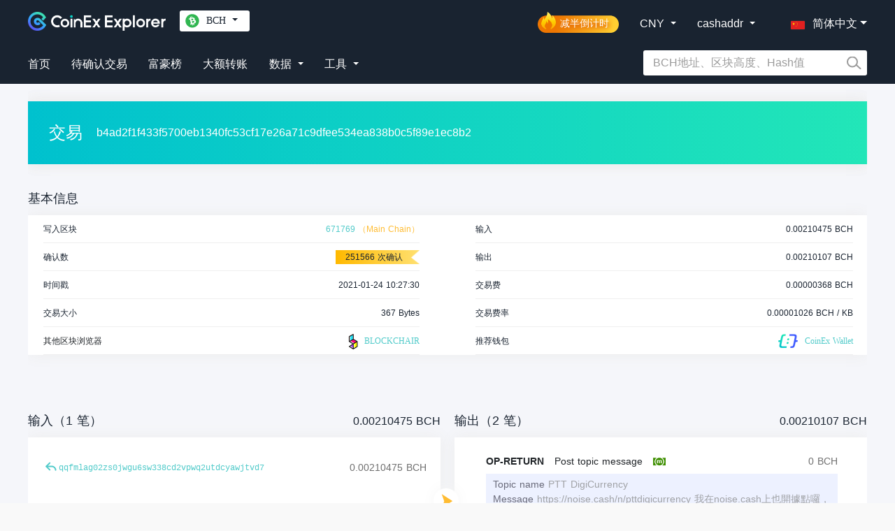

--- FILE ---
content_type: text/css; charset=UTF-8
request_url: https://explorer.coinex.com/_nuxt/css/c3a7d33.css
body_size: 7033
content:
@media only screen and (max-width:767px){.hidden-xs-only[data-v-7264ff02]{display:none!important}}@media only screen and (min-width:768px){.hidden-sm-and-up[data-v-7264ff02]{display:none!important}}@media only screen and (min-width:768px) and (max-width:991px){.hidden-sm-only[data-v-7264ff02]{display:none!important}}@media only screen and (max-width:991px){.hidden-sm-and-down[data-v-7264ff02]{display:none!important}}@media only screen and (min-width:992px){.hidden-md-and-up[data-v-7264ff02]{display:none!important}}@media only screen and (min-width:992px) and (max-width:1199px){.hidden-md-only[data-v-7264ff02]{display:none!important}}@media only screen and (max-width:1199px){.hidden-md-and-down[data-v-7264ff02]{display:none!important}}@media only screen and (min-width:1200px){.hidden-lg-and-up[data-v-7264ff02]{display:none!important}}@media only screen and (min-width:1200px) and (max-width:1919px){.hidden-lg-only[data-v-7264ff02]{display:none!important}}@media only screen and (max-width:1919px){.hidden-lg-and-down[data-v-7264ff02]{display:none!important}}@media only screen and (min-width:1920px){.hidden-xl-only[data-v-7264ff02]{display:none!important}}.vtable[data-v-7264ff02]{width:100%;text-align:center;padding:0;font-size:12px;margin-bottom:0}.vtable.noheader thead[data-v-7264ff02]{display:none}.vtable tr[data-v-7264ff02]{height:39px;line-height:39px;padding:0;border-bottom:1px solid #efefef}.vtable tbody td[data-v-7264ff02],.vtable thead th[data-v-7264ff02]{padding:0;border:none}.vtable td[data-v-7264ff02]{color:#6f6f6f}.vsection[data-v-7264ff02]{padding:0;font-size:12px;width:100%;margin-bottom:0}.vsection .item[data-v-7264ff02]{height:40px;line-height:40px;padding:0 19px}.vsection .item[data-v-7264ff02],.vsection .item_m[data-v-7264ff02]{display:flex;justify-content:space-between;align-items:center;border-bottom:1px solid #efefef}.vsection .item_m[data-v-7264ff02]{grid-column-gap:5px;-moz-column-gap:5px;column-gap:5px;height:50px;padding:0 16px}.vsection .item_left[data-v-7264ff02]{flex:1}.vsection .item_right[data-v-7264ff02]{flex:1;text-align:right}.vsection .text[data-v-7264ff02],.vtable .text[data-v-7264ff02]{color:#6f6f6f}.vsection .text2[data-v-7264ff02],.vtable .text2[data-v-7264ff02]{color:#192330}.vsection .text3[data-v-7264ff02],.vtable .text3[data-v-7264ff02]{color:#00bbc4;font-family:PingFangSC-Regular;font-weight:400}.vsection .text4[data-v-7264ff02],.vtable .text4[data-v-7264ff02]{color:#52cbca}.vsection .strong[data-v-7264ff02],.vtable .strong[data-v-7264ff02]{font-weight:500}.breadcrumb[data-v-7264ff02]{margin-top:20px;margin-bottom:20px;background-color:transparent;padding:0}.breadcrumb-item a[data-v-7264ff02],.breadcrumb-item span[data-v-7264ff02]{font-size:14px;font-weight:400;line-height:1.71;letter-spacing:normal;color:#6f6f6f}.breadcrumb-item+.breadcrumb-item[data-v-7264ff02]:before{display:inline-block;content:">"}.breadcrumb-item.active span[data-v-7264ff02]{color:#192330}.nav-tabs[data-v-7264ff02]{position:relative;border-bottom:1px solid #efefef}.nav-tabs .more[data-v-7264ff02]{position:absolute;right:0;height:40px}.nav-tabs .more-link[data-v-7264ff02]{color:#52cbca;font-size:14px;line-height:40px}.nav-tabs .nav-item[data-v-7264ff02]{position:relative;min-width:60px;height:40px;line-height:40px}.nav-tabs .nav-link[data-v-7264ff02]{position:relative;font-size:12px;color:#192330;text-align:center;padding-top:0;padding-bottom:0;border:none}.nav-tabs .nav-link.active[data-v-7264ff02]{background:none!important;border:none!important}.nav-tabs .nav-link.active[data-v-7264ff02]:after{position:absolute;display:block;content:"";left:0;right:0;bottom:0;height:2px;border-radius:100px;background-image:linear-gradient(270deg,#22e6b8,#00c1ce)}.pagination[data-v-7264ff02]{margin-bottom:0}.pagination .page-item[data-v-7264ff02]{position:relative;margin:0 6px;min-width:14px}.pagination .page-item[data-v-7264ff02]:first-child{margin-right:15px}.pagination .page-item[data-v-7264ff02]:last-child{margin-right:0;margin-left:15px}.pagination .page-item.disabled[data-v-7264ff02]{opacity:1!important}.pagination .page-item.active[data-v-7264ff02]:after{content:"";position:absolute;bottom:0;left:2.5px;right:2.5px;height:2px;background-image:linear-gradient(270deg,#22e6b8,#00c1ce)}.pagination .page-item .page-link[data-v-7264ff02]{font-size:12px;text-align:center;line-height:20px;color:#6f6f6f;padding:0;border:none!important;background:none!important}.pagination .page-item .page-link.active[data-v-7264ff02]{color:#192330}.pagination .page-item .page-link.active[data-v-7264ff02]:focus{box-shadow:none!important}.markdown-body[data-v-7264ff02]{font-family:-apple-system,BlinkMacSystemFont,Segoe UI,Helvetica,Arial,sans-serif,Apple Color Emoji,Segoe UI Emoji,Segoe UI Symbol;font-size:16px;line-height:1.5;word-wrap:break-word;padding:45px;border:0;border-radius:0;background-color:#fff;color:#24292e}.markdown-body[data-v-7264ff02]:after,.markdown-body[data-v-7264ff02]:before{display:table;content:""}.markdown-body[data-v-7264ff02]:after{clear:both}.markdown-body[data-v-7264ff02]>:first-child{margin-top:0!important}.markdown-body[data-v-7264ff02]>:last-child{margin-bottom:0!important}.markdown-body a[data-v-7264ff02]:not([href]){color:inherit;text-decoration:none}.markdown-body .absent[data-v-7264ff02]{color:#cb2431}.markdown-body .anchor[data-v-7264ff02]{float:left;padding-right:4px;margin-left:-20px;line-height:1}.markdown-body .anchor[data-v-7264ff02]:focus{outline:none}.markdown-body blockquote[data-v-7264ff02],.markdown-body dl[data-v-7264ff02],.markdown-body ol[data-v-7264ff02],.markdown-body p[data-v-7264ff02],.markdown-body pre[data-v-7264ff02],.markdown-body table[data-v-7264ff02],.markdown-body ul[data-v-7264ff02]{margin-top:0;margin-bottom:16px}.markdown-body hr[data-v-7264ff02]{height:.25em;padding:0;margin:24px 0;background-color:#e1e4e8;border:0}.markdown-body blockquote[data-v-7264ff02]{padding:0 1em;color:#6a737d;border-left:.25em solid #dfe2e5}.markdown-body blockquote[data-v-7264ff02]>:first-child{margin-top:0}.markdown-body blockquote[data-v-7264ff02]>:last-child{margin-bottom:0}.markdown-body kbd[data-v-7264ff02]{display:inline-block;padding:3px 5px;font-size:11px;line-height:10px;color:#444d56;vertical-align:middle;background-color:#fafbfc;border:1px solid #c6cbd1;border-bottom-color:#959da5;border-radius:3px;box-shadow:inset 0 -1px 0 #959da5}.markdown-body h1[data-v-7264ff02],.markdown-body h2[data-v-7264ff02],.markdown-body h3[data-v-7264ff02],.markdown-body h4[data-v-7264ff02],.markdown-body h5[data-v-7264ff02],.markdown-body h6[data-v-7264ff02]{margin-top:24px;margin-bottom:16px;font-weight:600;line-height:1.25}.markdown-body h1 .octicon-link[data-v-7264ff02],.markdown-body h2 .octicon-link[data-v-7264ff02],.markdown-body h3 .octicon-link[data-v-7264ff02],.markdown-body h4 .octicon-link[data-v-7264ff02],.markdown-body h5 .octicon-link[data-v-7264ff02],.markdown-body h6 .octicon-link[data-v-7264ff02]{color:#1b1f23;vertical-align:middle;visibility:hidden}.markdown-body h1:hover .anchor[data-v-7264ff02],.markdown-body h2:hover .anchor[data-v-7264ff02],.markdown-body h3:hover .anchor[data-v-7264ff02],.markdown-body h4:hover .anchor[data-v-7264ff02],.markdown-body h5:hover .anchor[data-v-7264ff02],.markdown-body h6:hover .anchor[data-v-7264ff02]{text-decoration:none}.markdown-body h1:hover .anchor .octicon-link[data-v-7264ff02],.markdown-body h2:hover .anchor .octicon-link[data-v-7264ff02],.markdown-body h3:hover .anchor .octicon-link[data-v-7264ff02],.markdown-body h4:hover .anchor .octicon-link[data-v-7264ff02],.markdown-body h5:hover .anchor .octicon-link[data-v-7264ff02],.markdown-body h6:hover .anchor .octicon-link[data-v-7264ff02]{visibility:visible}.markdown-body h1 code[data-v-7264ff02],.markdown-body h1 tt[data-v-7264ff02],.markdown-body h2 code[data-v-7264ff02],.markdown-body h2 tt[data-v-7264ff02],.markdown-body h3 code[data-v-7264ff02],.markdown-body h3 tt[data-v-7264ff02],.markdown-body h4 code[data-v-7264ff02],.markdown-body h4 tt[data-v-7264ff02],.markdown-body h5 code[data-v-7264ff02],.markdown-body h5 tt[data-v-7264ff02],.markdown-body h6 code[data-v-7264ff02],.markdown-body h6 tt[data-v-7264ff02]{font-size:inherit}.markdown-body h1[data-v-7264ff02]{font-size:2em}.markdown-body h1[data-v-7264ff02],.markdown-body h2[data-v-7264ff02]{padding-bottom:.3em;border-bottom:1px solid #eaecef}.markdown-body h2[data-v-7264ff02]{font-size:1.5em}.markdown-body h3[data-v-7264ff02]{font-size:1.25em}.markdown-body h4[data-v-7264ff02]{font-size:1em}.markdown-body h5[data-v-7264ff02]{font-size:.875em}.markdown-body h6[data-v-7264ff02]{font-size:.85em;color:#6a737d}.markdown-body ol[data-v-7264ff02],.markdown-body ul[data-v-7264ff02]{padding-left:2em}.markdown-body ol.no-list[data-v-7264ff02],.markdown-body ul.no-list[data-v-7264ff02]{padding:0;list-style-type:none}.markdown-body ol ol[data-v-7264ff02],.markdown-body ol ul[data-v-7264ff02],.markdown-body ul ol[data-v-7264ff02],.markdown-body ul ul[data-v-7264ff02]{margin-top:0;margin-bottom:0}.markdown-body li[data-v-7264ff02]{word-wrap:break-all}.markdown-body li>p[data-v-7264ff02]{margin-top:16px}.markdown-body li+li[data-v-7264ff02]{margin-top:.25em}.markdown-body dl[data-v-7264ff02]{padding:0}.markdown-body dl dt[data-v-7264ff02]{padding:0;margin-top:16px;font-size:1em;font-style:italic;font-weight:600}.markdown-body dl dd[data-v-7264ff02]{padding:0 16px;margin-bottom:16px}.markdown-body table[data-v-7264ff02]{display:block;width:100%;overflow:auto}.markdown-body table th[data-v-7264ff02]{font-weight:600}.markdown-body table td[data-v-7264ff02],.markdown-body table th[data-v-7264ff02]{padding:6px 13px;border:1px solid #dfe2e5}.markdown-body table tr[data-v-7264ff02]{background-color:#fff;border-top:1px solid #c6cbd1}.markdown-body table tr[data-v-7264ff02]:nth-child(2n){background-color:#f6f8fa}.markdown-body table img[data-v-7264ff02]{background-color:transparent}.markdown-body img[data-v-7264ff02]{max-width:100%;box-sizing:content-box;background-color:#fff}.markdown-body img[align=right][data-v-7264ff02]{padding-left:20px}.markdown-body img[align=left][data-v-7264ff02]{padding-right:20px}.markdown-body .emoji[data-v-7264ff02]{max-width:none;vertical-align:text-top;background-color:transparent}.markdown-body span.frame[data-v-7264ff02]{display:block;overflow:hidden}.markdown-body span.frame>span[data-v-7264ff02]{display:block;float:left;width:auto;padding:7px;margin:13px 0 0;overflow:hidden;border:1px solid #dfe2e5}.markdown-body span.frame span img[data-v-7264ff02]{display:block;float:left}.markdown-body span.frame span span[data-v-7264ff02]{display:block;padding:5px 0 0;clear:both;color:#24292e}.markdown-body span.align-center[data-v-7264ff02]{display:block;overflow:hidden;clear:both}.markdown-body span.align-center>span[data-v-7264ff02]{display:block;margin:13px auto 0;overflow:hidden;text-align:center}.markdown-body span.align-center span img[data-v-7264ff02]{margin:0 auto;text-align:center}.markdown-body span.align-right[data-v-7264ff02]{display:block;overflow:hidden;clear:both}.markdown-body span.align-right>span[data-v-7264ff02]{display:block;margin:13px 0 0;overflow:hidden;text-align:right}.markdown-body span.align-right span img[data-v-7264ff02]{margin:0;text-align:right}.markdown-body span.float-left[data-v-7264ff02]{display:block;float:left;margin-right:13px;overflow:hidden}.markdown-body span.float-left span[data-v-7264ff02]{margin:13px 0 0}.markdown-body span.float-right[data-v-7264ff02]{display:block;float:right;margin-left:13px;overflow:hidden}.markdown-body span.float-right>span[data-v-7264ff02]{display:block;margin:13px auto 0;overflow:hidden;text-align:right}.markdown-body code[data-v-7264ff02],.markdown-body tt[data-v-7264ff02]{padding:.2em .4em;margin:0;font-size:85%;background-color:rgba(27,31,35,.05);border-radius:3px}.markdown-body code br[data-v-7264ff02],.markdown-body tt br[data-v-7264ff02]{display:none}.markdown-body del code[data-v-7264ff02]{text-decoration:inherit}.markdown-body pre[data-v-7264ff02]{word-wrap:normal}.markdown-body pre>code[data-v-7264ff02]{padding:0;margin:0;font-size:100%;word-break:normal;white-space:pre;background:transparent;border:0}.markdown-body .highlight[data-v-7264ff02]{margin-bottom:16px}.markdown-body .highlight pre[data-v-7264ff02]{margin-bottom:0;word-break:normal}.markdown-body .highlight pre[data-v-7264ff02],.markdown-body pre[data-v-7264ff02]{padding:16px;overflow:auto;font-size:85%;line-height:1.45;background-color:#f6f8fa;border-radius:3px}.markdown-body pre code[data-v-7264ff02],.markdown-body pre tt[data-v-7264ff02]{display:inline;max-width:auto;padding:0;margin:0;overflow:visible;line-height:inherit;word-wrap:normal;background-color:transparent;border:0}.markdown-body .csv-data td[data-v-7264ff02],.markdown-body .csv-data th[data-v-7264ff02]{padding:5px;overflow:hidden;font-size:12px;line-height:1;text-align:left;white-space:nowrap}.markdown-body .csv-data .blob-num[data-v-7264ff02]{padding:10px 8px 9px;text-align:right;background:#fff;border:0}.markdown-body .csv-data tr[data-v-7264ff02]{border-top:0}.markdown-body .csv-data th[data-v-7264ff02]{font-weight:600;background:#f6f8fa;border-top:0}[data-v-7264ff02]{outline:none}body[data-v-7264ff02],html[data-v-7264ff02]{font-family:-apple-system,Helvetica Neue,Arial,PingFangSC-Regular,PingFang SC,Microsoft YaHei,sans-serif;word-spacing:1px;-ms-text-size-adjust:100%;-webkit-text-size-adjust:100%;-moz-osx-font-smoothing:grayscale;box-sizing:border-box;font-size:14px;min-height:100%;height:100%;-webkit-font-smoothing:antialiased}body[data-v-7264ff02]{background-color:#f9f9f9}[data-v-7264ff02],[data-v-7264ff02]:after,[data-v-7264ff02]:before{box-sizing:border-box;margin:0}#__layout[data-v-7264ff02],#__nuxt[data-v-7264ff02]{min-height:100%;height:100%}section.el-container[data-v-7264ff02]{min-height:100%}p[data-v-7264ff02]{margin-bottom:0}a[data-v-7264ff02]:hover{text-decoration:none}ul[data-v-7264ff02]{list-style:none}.vicon[data-v-7264ff02]{font-size:0;vertical-align:middle;display:inline-block;text-indent:-9999px}.vcontainer[data-v-7264ff02]{width:100%;margin-left:auto;margin-right:auto;overflow:hidden}[data-v-7264ff02]:focus{outline:none}.vcontainer[data-v-7264ff02]{width:1200px}.page[data-v-7264ff02]{padding-top:0;padding-bottom:135px;background:#f5f6fa}.page .header[data-v-7264ff02]{margin-top:36px}.page .panel-header[data-v-7264ff02]{padding:0;margin:36px auto 10px}.page .breadcrumb[data-v-7264ff02]{margin-top:36px}@media (max-width:1200px){.vcontainer[data-v-7264ff02]{width:100%;padding:0}.page[data-v-7264ff02]{padding-top:0;padding-bottom:50px}.page .header[data-v-7264ff02]{margin-top:0}.page .panel-header[data-v-7264ff02]{padding:0 12px;margin:36px auto 10px}.mobile-padding[data-v-7264ff02]{padding:0 12px}}.vrow[data-v-7264ff02]{display:flex;margin-right:-15px;margin-left:-15px}.vcol-1[data-v-7264ff02],.vcol-2[data-v-7264ff02],.vcol-3[data-v-7264ff02],.vcol-4[data-v-7264ff02],.vcol-5[data-v-7264ff02],.vcol-6[data-v-7264ff02],.vcol-7[data-v-7264ff02],.vcol-8[data-v-7264ff02],.vcol-9[data-v-7264ff02],.vcol-10[data-v-7264ff02],.vcol-11[data-v-7264ff02],.vcol-12[data-v-7264ff02]{padding-right:15px;padding-left:15px}.vcol-1[data-v-7264ff02]{flex:0 0 8.333333%;max-width:8.333333%}.vcol-2[data-v-7264ff02]{flex:0 0 16.666667%;max-width:16.666667%}.vcol-3[data-v-7264ff02]{flex:0 0 25%;max-width:25%}.vcol-4[data-v-7264ff02]{flex:0 0 33.333333%;max-width:33.333333%}.vcol-5[data-v-7264ff02]{flex:0 0 41.666667%;max-width:41.666667%}.vcol-6[data-v-7264ff02]{flex:0 0 50%;max-width:50%}.vcol-7[data-v-7264ff02]{flex:0 0 58.333333%;max-width:58.333333%}.vcol-8[data-v-7264ff02]{flex:0 0 66.666667%;max-width:66.666667%}.vcol-9[data-v-7264ff02]{flex:0 0 75%;max-width:75%}.vcol-10[data-v-7264ff02]{flex:0 0 83.333333%;max-width:83.333333%}.vcol-11[data-v-7264ff02]{flex:0 0 91.666667%;max-width:91.666667%}.vcol-12[data-v-7264ff02]{flex:0 0 100%;max-width:100%}.vfs-12[data-v-7264ff02]{font-size:12px!important}.vfs-14[data-v-7264ff02]{font-size:14px!important}.vfs-16[data-v-7264ff02]{font-size:16px!important}.vfs-18[data-v-7264ff02]{font-size:18px!important}.vfs-20[data-v-7264ff02]{font-size:20px!important}.vfs-24[data-v-7264ff02]{font-size:24px!important}.vfw-500[data-v-7264ff02]{font-weight:500!important}.vfw-300[data-v-7264ff02]{font-weight:300!important}.vta-center[data-v-7264ff02]{text-align:center}.vmt-0[data-v-7264ff02]{margin-top:0!important}.vmb-38[data-v-7264ff02]{margin-bottom:38px!important}.vml-30[data-v-7264ff02]{margin-left:30px!important}.vmr-30[data-v-7264ff02]{margin-right:30px!important}.vpl-40[data-v-7264ff02]{padding-left:40px!important}.vpr-40[data-v-7264ff02]{padding-right:40px!important}.vpl-5[data-v-7264ff02]{padding-left:5px!important}.vp-0[data-v-7264ff02]{padding:0!important}.vpb-12[data-v-7264ff02]{padding-bottom:12px!important}.vpb-20[data-v-7264ff02]{padding-bottom:20px!important}.vpt-12[data-v-7264ff02],.vpt-20[data-v-7264ff02]{padding-top:12px!important}.vshadow[data-v-7264ff02]{background-color:#fff;box-shadow:0 0 20px 0 #ececec}.volor-00b275[data-v-7264ff02]{color:#00b275}.volor-e45555[data-v-7264ff02]{color:#e5136d}.vcolor-52cbca[data-v-7264ff02]{color:#52cbca!important}.vcolor-192330[data-v-7264ff02]{color:#192330!important}.vcolor-ffbc32[data-v-7264ff02]{color:#ffbc32!important}.vcolor-6f6f6f[data-v-7264ff02]{color:#6f6f6f!important}.vcolor-f6a623[data-v-7264ff02]{color:#f6a623!important}.vcolor-d0011b[data-v-7264ff02]{color:#d0011b!important}.vcolor-9b9b9b[data-v-7264ff02]{color:#9b9b9b}.vcolor-00b275[data-v-7264ff02]{color:#00b275}.vcolor-08cfcc[data-v-7264ff02]{color:#08cfcc}.vborder-b[data-v-7264ff02]{border-bottom:1px solid #efefef!important}.vfloat-l[data-v-7264ff02]{float:left!important}.vfloat-r[data-v-7264ff02]{float:right!important}.vflex[data-v-7264ff02]{display:flex!important}.vflex-between-center[data-v-7264ff02]{justify-content:space-between!important}.vflex-between-center[data-v-7264ff02],.vflex-center-center[data-v-7264ff02]{display:flex!important;align-items:center!important}.vflex-center-center[data-v-7264ff02]{justify-content:center!important}.vtext-monospace[data-v-7264ff02]{font-family:Droid Sans Mono,Menlo,Monaco,Consolas,Courier New,monospace}.vtable tbody td[data-v-7264ff02],.vtable thead th[data-v-7264ff02]{text-align:right;padding-right:15px}.vtable thead th[data-v-7264ff02]{color:#000d36}.vtable tbody td[data-v-7264ff02]{color:#696a7a}.tex-left[data-v-7264ff02]{text-align:left!important;padding-left:15px!important}.mar-right[data-v-7264ff02]{padding-right:95px!important}.block-size-text[data-v-7264ff02]{display:inline-block;text-align:right;padding-right:15px;width:100%}.block-size-left[data-v-7264ff02]{display:inline-block;text-align:left;padding-left:15px;width:100%}.td-mar-right[data-v-7264ff02]{padding-right:80px;width:100%}.td-mar-right60[data-v-7264ff02]{padding-right:60px;width:100%}.tex-address[data-v-7264ff02]{text-align:left!important;padding-left:15px!important}@media (max-width:576px){.vtable tbody td[data-v-7264ff02],.vtable thead th[data-v-7264ff02]{text-align:right;padding-right:2px;max-width:150px}.tex-address[data-v-7264ff02]{text-align:left!important;padding-left:15px!important;max-width:100px!important}.mar-right[data-v-7264ff02]{padding-right:25px!important}.td-mar-right60[data-v-7264ff02],.td-mar-right[data-v-7264ff02]{padding-right:10px;width:100%}.block-size-left[data-v-7264ff02]{display:inline-block;text-align:left;padding-left:8px;width:100%}.tex-left[data-v-7264ff02]{text-align:left!important;padding-left:5px!important}}.tex-cen[data-v-7264ff02]{text-align:center!important}.collapsed-padding[data-v-7264ff02]:first-child{padding-right:5px}.collapsed-padding[data-v-7264ff02]:last-child{padding-left:5px}.font-hash-content[data-v-7264ff02]{font-size:12px}.font-hash-content[data-v-7264ff02],.font-hash-title[data-v-7264ff02]{font-weight:500;color:#52cbca;font-family:Droid Sans Mono,Menlo,Monaco,Consolas,Courier New,monospace}.font-hash-title[data-v-7264ff02]{font-size:16px}.font-coin-content[data-v-7264ff02]{color:#6f6f6f;font-size:14px;font-weight:500}.font-coin-title[data-v-7264ff02]{font-size:16px;font-weight:500;color:#192330}.font-coinbase[data-v-7264ff02]{font-size:18px;color:#ffbc32}.font-info-title[data-v-7264ff02]{font-size:18px;color:#192330}@media (max-width:1200px){body[data-v-7264ff02]{font-size:12px}.font-hash-title[data-v-7264ff02]{font-size:16px}.font-coin-title[data-v-7264ff02]{font-size:14px}.font-coin-content[data-v-7264ff02],.font-coinbase[data-v-7264ff02],.font-hash-content[data-v-7264ff02]{font-size:12px}}.tooltip.bs-tooltip-top .arrow[data-v-7264ff02]:after,.tooltip.bs-tooltip-top .arrow[data-v-7264ff02]:before{border-top-color:#fdf5e6}.tooltip.bs-tooltip-right .arrow[data-v-7264ff02]:after,.tooltip.bs-tooltip-right .arrow[data-v-7264ff02]:before{border-right-color:#fdf5e6}.tooltip.bs-tooltip-bottom .arrow[data-v-7264ff02]:after,.tooltip.bs-tooltip-bottom .arrow[data-v-7264ff02]:before{border-bottom-color:#fdf5e6}.tooltip.bs-tooltip-left .arrow[data-v-7264ff02]:after,.tooltip.bs-tooltip-left .arrow[data-v-7264ff02]:before{border-left-color:#fdf5e6}.tooltip-inner[data-v-7264ff02]{max-width:280px;padding:15px;border-radius:4px;background-color:#fdf5e6;color:#000;text-align:left;box-shadow:4px 4px 8px 0 #e9e9e9}.page .accelerate-link[data-v-7264ff02]{font-size:18px;font-family:PingFangSC-Regular,PingFang SC;font-weight:400;color:#000d36;line-height:25px;letter-spacing:1px;margin-top:20px;display:block}.page .accelerate-link img[data-v-7264ff02]{width:12px;vertical-align:middle}.page .btn-out[data-v-7264ff02]{position:relative}.page .btn-out .close-outer[data-v-7264ff02]{padding:10px;display:inline-block;position:absolute;cursor:pointer;right:2px;top:-88px;height:48px}.page .btn-out .close-outer .close-btn[data-v-7264ff02]{width:28px;height:28px;display:inline-block;background-image:url(/_nuxt/img/close_btn.41baab5.svg);background-size:100% 100%;background-repeat:no-repeat}.page .head-top[data-v-7264ff02]{margin:25px auto 10px}.page .header[data-v-7264ff02]{height:90px;padding-left:30px;background-image:linear-gradient(270deg,#22e6b8,#00c1ce);box-shadow:0 0 20px 0 #ececec,0 0 20px 0 #ececec;display:flex;align-items:center}.page .header .name[data-v-7264ff02]{font-size:24px;color:#fff}.page .header .hash[data-v-7264ff02]{font-size:16px;font-weight:500;color:#fff;margin-left:20px}.page .base[data-v-7264ff02]{margin-top:36px;margin-bottom:81px}.page .base .base-left[data-v-7264ff02]{padding-left:22px;padding-right:40px;width:50%}.page .base .base-right[data-v-7264ff02]{padding-left:40px;padding-right:20px;width:50%}.page .base .title[data-v-7264ff02]{font-size:18px;color:#192330;margin-bottom:10px}.page .base .item[data-v-7264ff02]{padding:0}.page .base .item .other-touch[data-v-7264ff02]{color:#52cbca;font-size:12px;font-family:PingFangSC-Regular;font-weight:500}.page .base .item .wallet-link[data-v-7264ff02]{display:flex;justify-content:center;align-items:center}.page .base .item .wallet-link img[data-v-7264ff02]{display:block;width:28px;height:auto;margin-right:10px}.page .base .item .icon-explorer-blockchair[data-v-7264ff02]{display:inline-block;vertical-align:middle;width:24px;height:24px;background:url([data-uri]) 50% 50% no-repeat}.page .base .item .accelerate[data-v-7264ff02]{margin-right:20px;width:80px;height:24px;border-radius:12px;border:1px solid #00cbcb;font-size:12px;font-family:PingFangSC-Regular;font-weight:400;color:#00cbcb;line-height:24px;display:inline-block;text-align:center}.page .base .item .accelerate[data-v-7264ff02]:hover{background:#00cbcb;color:#fff}.page .base .confirm[data-v-7264ff02]{display:inline-block;min-width:100px;height:20px;line-height:20px;padding:0 24px 0 14px;text-align:center;background-image:url(/_nuxt/img/label.e3c85ef.png);background-size:100% 100%;background-repeat:no-repeat}.page .payment[data-v-7264ff02]{margin-bottom:40px}.page .payment .payment-section[data-v-7264ff02]{margin:0 -10px 10px;display:flex}.page .payment .payment-section .item[data-v-7264ff02]{margin:0 10px;flex:1}.page .payment .payment-header[data-v-7264ff02]{display:flex;justify-content:space-between;align-items:center;font-size:18px;color:#192330}.page .payment .payment-body[data-v-7264ff02]{display:flex;padding:24px 20px;word-break:break-all;position:relative}.page .payment .payment-body.script[data-v-7264ff02]{display:block}.page .payment .payment-body[data-v-7264ff02]:first-child:after{content:"";display:block;position:absolute;z-index:999;top:50%;transform:translateY(-50%);right:-45px;width:74px;height:74px;background-image:url([data-uri]);background-size:cover;background-repeat:no-repeat}.page .payment .payment-body-inner[data-v-7264ff02]{flex:1}.page .payment .payment-body-inner .coinbase-address-row[data-v-7264ff02]{display:block}.page .payment .payment-body-inner .coinbase-address-row .font-coinbase[data-v-7264ff02]{margin-bottom:1rem}.page .payment .payment-body-inner .slp-transaction[data-v-7264ff02]{color:#696a7a;background:#f0f1f4;border-radius:4px;padding:0 10px;display:inline-block;line-height:24px;margin-left:22px;margin-bottom:5px}.page .payment .payment-body-inner .slp-container[data-v-7264ff02]{padding:0 22px 0 25px}.page .payment .payment-body-inner .slp-container .slp-header[data-v-7264ff02]{display:flex;justify-content:space-between}.page .payment .payment-body-inner .slp-container .slp-header img.memo[data-v-7264ff02]{width:18px;margin-left:10px}.page .payment .payment-body-inner .slp-container .slp-content[data-v-7264ff02]{background:#edf1ff;padding:5px 10px;margin-top:7px}.page .payment .payment-body-inner .address-row[data-v-7264ff02]{position:relative;margin-top:6px;display:flex;justify-content:space-between;align-items:center;padding-left:20px}.page .payment .payment-body-inner .address-row .address[data-v-7264ff02]{margin-bottom:0;line-height:24px}.page .payment .payment-body-inner .address-row .link-prev[data-v-7264ff02]{position:absolute;top:5px;left:5px;display:inline-block;background-image:url(/_nuxt/img/sprite.04cb881.png);background-position:-190px -166px;width:16px;height:13px}@media (-webkit-min-device-pixel-ratio:2),(min-resolution:192dpi){.page .payment .payment-body-inner .address-row .link-prev[data-v-7264ff02]{background-image:url(/_nuxt/img/sprite@2x.4526e07.png);background-size:264px 222px}}.page .payment .payment-body-inner .address[data-v-7264ff02]{margin-bottom:6px}.page .payment .payment-body-inner .address.multiple[data-v-7264ff02]{margin-left:-5px}.page .payment .payment-body-inner .address .hash[data-v-7264ff02]{display:inline-block;margin-left:4px}.page .payment .payment-body-inner .address.multiple .hash[data-v-7264ff02]{max-width:120px;height:24px;border:1px solid #52cbca;overflow:hidden;white-space:nowrap;text-overflow:ellipsis;margin:0 10px;padding:0 10px}.page .payment .payment-body-inner .address.special .hash[data-v-7264ff02]{font-size:14px;color:#6f6f6f}.page .payment .payment-body-inner .link-next[data-v-7264ff02]{margin-left:5px;display:inline-block;background-image:url(/_nuxt/img/sprite.04cb881.png);background-position:-174px -166px;width:16px;height:13px}@media (-webkit-min-device-pixel-ratio:2),(min-resolution:192dpi){.page .payment .payment-body-inner .link-next[data-v-7264ff02]{background-image:url(/_nuxt/img/sprite@2x.4526e07.png);background-size:264px 222px}}.page .payment .payment-body-inner .link-next.placeholder[data-v-7264ff02]{background-image:none}@media (max-width:576px){.page .btn-out .close-outer[data-v-7264ff02]{right:14px;top:-68px}.page .head-top[data-v-7264ff02]{margin:15px auto 10px}.page .header[data-v-7264ff02]{padding:10px;height:auto;margin:12px}.page .header .name[data-v-7264ff02]{font-size:14px}.page .header .hash[data-v-7264ff02]{margin-left:0;word-break:break-all;font-size:14px}.page .base[data-v-7264ff02]{margin-top:15px;margin-bottom:30px}.page .base .base-left[data-v-7264ff02],.page .base .base-right[data-v-7264ff02]{width:100%;display:block;padding:0}.page .base .vsection li.item[data-v-7264ff02]{padding:0 12px}.page .base .vsection li.item[data-v-7264ff02]:last-child{border-bottom:1px solid #efefef}.page .payment .payment-body[data-v-7264ff02]{padding:10px}.page .payment .payment-body.input[data-v-7264ff02]{margin-bottom:30px}.page .payment .payment-body.input[data-v-7264ff02]:after{left:50%;top:100%;width:48px;height:48px;transform:translate3d(-50%,-15%,0) rotate(90deg)}.page .payment .payment-body-inner .address-row[data-v-7264ff02]{width:100%;padding-left:5px}.page .payment .payment-body-inner .address-row .address[data-v-7264ff02]{width:auto;flex:1;position:relative}.page .payment .payment-body-inner .address-row .link-prev[data-v-7264ff02]{left:-8px}.page .payment .payment-body-inner .address-row .link-next[data-v-7264ff02]{margin-left:2px}.page .payment .payment-body-inner .address-row .coin[data-v-7264ff02]{min-width:100px;text-align:right}}

--- FILE ---
content_type: text/css; charset=UTF-8
request_url: https://explorer.coinex.com/_nuxt/css/8704e6b.css
body_size: 5257
content:
@media only screen and (max-width:767px){.hidden-xs-only[data-v-868927dc]{display:none!important}}@media only screen and (min-width:768px){.hidden-sm-and-up[data-v-868927dc]{display:none!important}}@media only screen and (min-width:768px) and (max-width:991px){.hidden-sm-only[data-v-868927dc]{display:none!important}}@media only screen and (max-width:991px){.hidden-sm-and-down[data-v-868927dc]{display:none!important}}@media only screen and (min-width:992px){.hidden-md-and-up[data-v-868927dc]{display:none!important}}@media only screen and (min-width:992px) and (max-width:1199px){.hidden-md-only[data-v-868927dc]{display:none!important}}@media only screen and (max-width:1199px){.hidden-md-and-down[data-v-868927dc]{display:none!important}}@media only screen and (min-width:1200px){.hidden-lg-and-up[data-v-868927dc]{display:none!important}}@media only screen and (min-width:1200px) and (max-width:1919px){.hidden-lg-only[data-v-868927dc]{display:none!important}}@media only screen and (max-width:1919px){.hidden-lg-and-down[data-v-868927dc]{display:none!important}}@media only screen and (min-width:1920px){.hidden-xl-only[data-v-868927dc]{display:none!important}}.vtable[data-v-868927dc]{width:100%;text-align:center;padding:0;font-size:12px;margin-bottom:0}.vtable.noheader thead[data-v-868927dc]{display:none}.vtable tr[data-v-868927dc]{height:39px;line-height:39px;padding:0;border-bottom:1px solid #efefef}.vtable tbody td[data-v-868927dc],.vtable thead th[data-v-868927dc]{padding:0;border:none}.vtable td[data-v-868927dc]{color:#6f6f6f}.vsection[data-v-868927dc]{padding:0;font-size:12px;width:100%;margin-bottom:0}.vsection .item[data-v-868927dc]{height:40px;line-height:40px;padding:0 19px}.vsection .item[data-v-868927dc],.vsection .item_m[data-v-868927dc]{display:flex;justify-content:space-between;align-items:center;border-bottom:1px solid #efefef}.vsection .item_m[data-v-868927dc]{grid-column-gap:5px;-moz-column-gap:5px;column-gap:5px;height:50px;padding:0 16px}.vsection .item_left[data-v-868927dc]{flex:1}.vsection .item_right[data-v-868927dc]{flex:1;text-align:right}.vsection .text[data-v-868927dc],.vtable .text[data-v-868927dc]{color:#6f6f6f}.vsection .text2[data-v-868927dc],.vtable .text2[data-v-868927dc]{color:#192330}.vsection .text3[data-v-868927dc],.vtable .text3[data-v-868927dc]{color:#00bbc4;font-family:PingFangSC-Regular;font-weight:400}.vsection .text4[data-v-868927dc],.vtable .text4[data-v-868927dc]{color:#52cbca}.vsection .strong[data-v-868927dc],.vtable .strong[data-v-868927dc]{font-weight:500}.breadcrumb[data-v-868927dc]{margin-top:20px;margin-bottom:20px;background-color:transparent;padding:0}.breadcrumb-item a[data-v-868927dc],.breadcrumb-item span[data-v-868927dc]{font-size:14px;font-weight:400;line-height:1.71;letter-spacing:normal;color:#6f6f6f}.breadcrumb-item+.breadcrumb-item[data-v-868927dc]:before{display:inline-block;content:">"}.breadcrumb-item.active span[data-v-868927dc]{color:#192330}.nav-tabs[data-v-868927dc]{position:relative;border-bottom:1px solid #efefef}.nav-tabs .more[data-v-868927dc]{position:absolute;right:0;height:40px}.nav-tabs .more-link[data-v-868927dc]{color:#52cbca;font-size:14px;line-height:40px}.nav-tabs .nav-item[data-v-868927dc]{position:relative;min-width:60px;height:40px;line-height:40px}.nav-tabs .nav-link[data-v-868927dc]{position:relative;font-size:12px;color:#192330;text-align:center;padding-top:0;padding-bottom:0;border:none}.nav-tabs .nav-link.active[data-v-868927dc]{background:none!important;border:none!important}.nav-tabs .nav-link.active[data-v-868927dc]:after{position:absolute;display:block;content:"";left:0;right:0;bottom:0;height:2px;border-radius:100px;background-image:linear-gradient(270deg,#22e6b8,#00c1ce)}.pagination[data-v-868927dc]{margin-bottom:0}.pagination .page-item[data-v-868927dc]{position:relative;margin:0 6px;min-width:14px}.pagination .page-item[data-v-868927dc]:first-child{margin-right:15px}.pagination .page-item[data-v-868927dc]:last-child{margin-right:0;margin-left:15px}.pagination .page-item.disabled[data-v-868927dc]{opacity:1!important}.pagination .page-item.active[data-v-868927dc]:after{content:"";position:absolute;bottom:0;left:2.5px;right:2.5px;height:2px;background-image:linear-gradient(270deg,#22e6b8,#00c1ce)}.pagination .page-item .page-link[data-v-868927dc]{font-size:12px;text-align:center;line-height:20px;color:#6f6f6f;padding:0;border:none!important;background:none!important}.pagination .page-item .page-link.active[data-v-868927dc]{color:#192330}.pagination .page-item .page-link.active[data-v-868927dc]:focus{box-shadow:none!important}.markdown-body[data-v-868927dc]{font-family:-apple-system,BlinkMacSystemFont,Segoe UI,Helvetica,Arial,sans-serif,Apple Color Emoji,Segoe UI Emoji,Segoe UI Symbol;font-size:16px;line-height:1.5;word-wrap:break-word;padding:45px;border:0;border-radius:0;background-color:#fff;color:#24292e}.markdown-body[data-v-868927dc]:after,.markdown-body[data-v-868927dc]:before{display:table;content:""}.markdown-body[data-v-868927dc]:after{clear:both}.markdown-body[data-v-868927dc]>:first-child{margin-top:0!important}.markdown-body[data-v-868927dc]>:last-child{margin-bottom:0!important}.markdown-body a[data-v-868927dc]:not([href]){color:inherit;text-decoration:none}.markdown-body .absent[data-v-868927dc]{color:#cb2431}.markdown-body .anchor[data-v-868927dc]{float:left;padding-right:4px;margin-left:-20px;line-height:1}.markdown-body .anchor[data-v-868927dc]:focus{outline:none}.markdown-body blockquote[data-v-868927dc],.markdown-body dl[data-v-868927dc],.markdown-body ol[data-v-868927dc],.markdown-body p[data-v-868927dc],.markdown-body pre[data-v-868927dc],.markdown-body table[data-v-868927dc],.markdown-body ul[data-v-868927dc]{margin-top:0;margin-bottom:16px}.markdown-body hr[data-v-868927dc]{height:.25em;padding:0;margin:24px 0;background-color:#e1e4e8;border:0}.markdown-body blockquote[data-v-868927dc]{padding:0 1em;color:#6a737d;border-left:.25em solid #dfe2e5}.markdown-body blockquote[data-v-868927dc]>:first-child{margin-top:0}.markdown-body blockquote[data-v-868927dc]>:last-child{margin-bottom:0}.markdown-body kbd[data-v-868927dc]{display:inline-block;padding:3px 5px;font-size:11px;line-height:10px;color:#444d56;vertical-align:middle;background-color:#fafbfc;border:1px solid #c6cbd1;border-bottom-color:#959da5;border-radius:3px;box-shadow:inset 0 -1px 0 #959da5}.markdown-body h1[data-v-868927dc],.markdown-body h2[data-v-868927dc],.markdown-body h3[data-v-868927dc],.markdown-body h4[data-v-868927dc],.markdown-body h5[data-v-868927dc],.markdown-body h6[data-v-868927dc]{margin-top:24px;margin-bottom:16px;font-weight:600;line-height:1.25}.markdown-body h1 .octicon-link[data-v-868927dc],.markdown-body h2 .octicon-link[data-v-868927dc],.markdown-body h3 .octicon-link[data-v-868927dc],.markdown-body h4 .octicon-link[data-v-868927dc],.markdown-body h5 .octicon-link[data-v-868927dc],.markdown-body h6 .octicon-link[data-v-868927dc]{color:#1b1f23;vertical-align:middle;visibility:hidden}.markdown-body h1:hover .anchor[data-v-868927dc],.markdown-body h2:hover .anchor[data-v-868927dc],.markdown-body h3:hover .anchor[data-v-868927dc],.markdown-body h4:hover .anchor[data-v-868927dc],.markdown-body h5:hover .anchor[data-v-868927dc],.markdown-body h6:hover .anchor[data-v-868927dc]{text-decoration:none}.markdown-body h1:hover .anchor .octicon-link[data-v-868927dc],.markdown-body h2:hover .anchor .octicon-link[data-v-868927dc],.markdown-body h3:hover .anchor .octicon-link[data-v-868927dc],.markdown-body h4:hover .anchor .octicon-link[data-v-868927dc],.markdown-body h5:hover .anchor .octicon-link[data-v-868927dc],.markdown-body h6:hover .anchor .octicon-link[data-v-868927dc]{visibility:visible}.markdown-body h1 code[data-v-868927dc],.markdown-body h1 tt[data-v-868927dc],.markdown-body h2 code[data-v-868927dc],.markdown-body h2 tt[data-v-868927dc],.markdown-body h3 code[data-v-868927dc],.markdown-body h3 tt[data-v-868927dc],.markdown-body h4 code[data-v-868927dc],.markdown-body h4 tt[data-v-868927dc],.markdown-body h5 code[data-v-868927dc],.markdown-body h5 tt[data-v-868927dc],.markdown-body h6 code[data-v-868927dc],.markdown-body h6 tt[data-v-868927dc]{font-size:inherit}.markdown-body h1[data-v-868927dc]{font-size:2em}.markdown-body h1[data-v-868927dc],.markdown-body h2[data-v-868927dc]{padding-bottom:.3em;border-bottom:1px solid #eaecef}.markdown-body h2[data-v-868927dc]{font-size:1.5em}.markdown-body h3[data-v-868927dc]{font-size:1.25em}.markdown-body h4[data-v-868927dc]{font-size:1em}.markdown-body h5[data-v-868927dc]{font-size:.875em}.markdown-body h6[data-v-868927dc]{font-size:.85em;color:#6a737d}.markdown-body ol[data-v-868927dc],.markdown-body ul[data-v-868927dc]{padding-left:2em}.markdown-body ol.no-list[data-v-868927dc],.markdown-body ul.no-list[data-v-868927dc]{padding:0;list-style-type:none}.markdown-body ol ol[data-v-868927dc],.markdown-body ol ul[data-v-868927dc],.markdown-body ul ol[data-v-868927dc],.markdown-body ul ul[data-v-868927dc]{margin-top:0;margin-bottom:0}.markdown-body li[data-v-868927dc]{word-wrap:break-all}.markdown-body li>p[data-v-868927dc]{margin-top:16px}.markdown-body li+li[data-v-868927dc]{margin-top:.25em}.markdown-body dl[data-v-868927dc]{padding:0}.markdown-body dl dt[data-v-868927dc]{padding:0;margin-top:16px;font-size:1em;font-style:italic;font-weight:600}.markdown-body dl dd[data-v-868927dc]{padding:0 16px;margin-bottom:16px}.markdown-body table[data-v-868927dc]{display:block;width:100%;overflow:auto}.markdown-body table th[data-v-868927dc]{font-weight:600}.markdown-body table td[data-v-868927dc],.markdown-body table th[data-v-868927dc]{padding:6px 13px;border:1px solid #dfe2e5}.markdown-body table tr[data-v-868927dc]{background-color:#fff;border-top:1px solid #c6cbd1}.markdown-body table tr[data-v-868927dc]:nth-child(2n){background-color:#f6f8fa}.markdown-body table img[data-v-868927dc]{background-color:transparent}.markdown-body img[data-v-868927dc]{max-width:100%;box-sizing:content-box;background-color:#fff}.markdown-body img[align=right][data-v-868927dc]{padding-left:20px}.markdown-body img[align=left][data-v-868927dc]{padding-right:20px}.markdown-body .emoji[data-v-868927dc]{max-width:none;vertical-align:text-top;background-color:transparent}.markdown-body span.frame[data-v-868927dc]{display:block;overflow:hidden}.markdown-body span.frame>span[data-v-868927dc]{display:block;float:left;width:auto;padding:7px;margin:13px 0 0;overflow:hidden;border:1px solid #dfe2e5}.markdown-body span.frame span img[data-v-868927dc]{display:block;float:left}.markdown-body span.frame span span[data-v-868927dc]{display:block;padding:5px 0 0;clear:both;color:#24292e}.markdown-body span.align-center[data-v-868927dc]{display:block;overflow:hidden;clear:both}.markdown-body span.align-center>span[data-v-868927dc]{display:block;margin:13px auto 0;overflow:hidden;text-align:center}.markdown-body span.align-center span img[data-v-868927dc]{margin:0 auto;text-align:center}.markdown-body span.align-right[data-v-868927dc]{display:block;overflow:hidden;clear:both}.markdown-body span.align-right>span[data-v-868927dc]{display:block;margin:13px 0 0;overflow:hidden;text-align:right}.markdown-body span.align-right span img[data-v-868927dc]{margin:0;text-align:right}.markdown-body span.float-left[data-v-868927dc]{display:block;float:left;margin-right:13px;overflow:hidden}.markdown-body span.float-left span[data-v-868927dc]{margin:13px 0 0}.markdown-body span.float-right[data-v-868927dc]{display:block;float:right;margin-left:13px;overflow:hidden}.markdown-body span.float-right>span[data-v-868927dc]{display:block;margin:13px auto 0;overflow:hidden;text-align:right}.markdown-body code[data-v-868927dc],.markdown-body tt[data-v-868927dc]{padding:.2em .4em;margin:0;font-size:85%;background-color:rgba(27,31,35,.05);border-radius:3px}.markdown-body code br[data-v-868927dc],.markdown-body tt br[data-v-868927dc]{display:none}.markdown-body del code[data-v-868927dc]{text-decoration:inherit}.markdown-body pre[data-v-868927dc]{word-wrap:normal}.markdown-body pre>code[data-v-868927dc]{padding:0;margin:0;font-size:100%;word-break:normal;white-space:pre;background:transparent;border:0}.markdown-body .highlight[data-v-868927dc]{margin-bottom:16px}.markdown-body .highlight pre[data-v-868927dc]{margin-bottom:0;word-break:normal}.markdown-body .highlight pre[data-v-868927dc],.markdown-body pre[data-v-868927dc]{padding:16px;overflow:auto;font-size:85%;line-height:1.45;background-color:#f6f8fa;border-radius:3px}.markdown-body pre code[data-v-868927dc],.markdown-body pre tt[data-v-868927dc]{display:inline;max-width:auto;padding:0;margin:0;overflow:visible;line-height:inherit;word-wrap:normal;background-color:transparent;border:0}.markdown-body .csv-data td[data-v-868927dc],.markdown-body .csv-data th[data-v-868927dc]{padding:5px;overflow:hidden;font-size:12px;line-height:1;text-align:left;white-space:nowrap}.markdown-body .csv-data .blob-num[data-v-868927dc]{padding:10px 8px 9px;text-align:right;background:#fff;border:0}.markdown-body .csv-data tr[data-v-868927dc]{border-top:0}.markdown-body .csv-data th[data-v-868927dc]{font-weight:600;background:#f6f8fa;border-top:0}[data-v-868927dc]{outline:none}body[data-v-868927dc],html[data-v-868927dc]{font-family:-apple-system,Helvetica Neue,Arial,PingFangSC-Regular,PingFang SC,Microsoft YaHei,sans-serif;word-spacing:1px;-ms-text-size-adjust:100%;-webkit-text-size-adjust:100%;-moz-osx-font-smoothing:grayscale;box-sizing:border-box;font-size:14px;min-height:100%;height:100%;-webkit-font-smoothing:antialiased}body[data-v-868927dc]{background-color:#f9f9f9}[data-v-868927dc],[data-v-868927dc]:after,[data-v-868927dc]:before{box-sizing:border-box;margin:0}#__layout[data-v-868927dc],#__nuxt[data-v-868927dc]{min-height:100%;height:100%}section.el-container[data-v-868927dc]{min-height:100%}p[data-v-868927dc]{margin-bottom:0}a[data-v-868927dc]:hover{text-decoration:none}ul[data-v-868927dc]{list-style:none}.vicon[data-v-868927dc]{font-size:0;vertical-align:middle;display:inline-block;text-indent:-9999px}.vcontainer[data-v-868927dc]{width:100%;margin-left:auto;margin-right:auto;overflow:hidden}[data-v-868927dc]:focus{outline:none}.vcontainer[data-v-868927dc]{width:1200px}.page[data-v-868927dc]{padding-top:0;padding-bottom:135px;background:#f5f6fa}.page .header[data-v-868927dc]{margin-top:36px}.page .panel-header[data-v-868927dc]{padding:0;margin:36px auto 10px}.page .breadcrumb[data-v-868927dc]{margin-top:36px}@media (max-width:1200px){.vcontainer[data-v-868927dc]{width:100%;padding:0}.page[data-v-868927dc]{padding-top:0;padding-bottom:50px}.page .header[data-v-868927dc]{margin-top:0}.page .panel-header[data-v-868927dc]{padding:0 12px;margin:36px auto 10px}.mobile-padding[data-v-868927dc]{padding:0 12px}}.vrow[data-v-868927dc]{display:flex;margin-right:-15px;margin-left:-15px}.vcol-1[data-v-868927dc],.vcol-2[data-v-868927dc],.vcol-3[data-v-868927dc],.vcol-4[data-v-868927dc],.vcol-5[data-v-868927dc],.vcol-6[data-v-868927dc],.vcol-7[data-v-868927dc],.vcol-8[data-v-868927dc],.vcol-9[data-v-868927dc],.vcol-10[data-v-868927dc],.vcol-11[data-v-868927dc],.vcol-12[data-v-868927dc]{padding-right:15px;padding-left:15px}.vcol-1[data-v-868927dc]{flex:0 0 8.333333%;max-width:8.333333%}.vcol-2[data-v-868927dc]{flex:0 0 16.666667%;max-width:16.666667%}.vcol-3[data-v-868927dc]{flex:0 0 25%;max-width:25%}.vcol-4[data-v-868927dc]{flex:0 0 33.333333%;max-width:33.333333%}.vcol-5[data-v-868927dc]{flex:0 0 41.666667%;max-width:41.666667%}.vcol-6[data-v-868927dc]{flex:0 0 50%;max-width:50%}.vcol-7[data-v-868927dc]{flex:0 0 58.333333%;max-width:58.333333%}.vcol-8[data-v-868927dc]{flex:0 0 66.666667%;max-width:66.666667%}.vcol-9[data-v-868927dc]{flex:0 0 75%;max-width:75%}.vcol-10[data-v-868927dc]{flex:0 0 83.333333%;max-width:83.333333%}.vcol-11[data-v-868927dc]{flex:0 0 91.666667%;max-width:91.666667%}.vcol-12[data-v-868927dc]{flex:0 0 100%;max-width:100%}.vfs-12[data-v-868927dc]{font-size:12px!important}.vfs-14[data-v-868927dc]{font-size:14px!important}.vfs-16[data-v-868927dc]{font-size:16px!important}.vfs-18[data-v-868927dc]{font-size:18px!important}.vfs-20[data-v-868927dc]{font-size:20px!important}.vfs-24[data-v-868927dc]{font-size:24px!important}.vfw-500[data-v-868927dc]{font-weight:500!important}.vfw-300[data-v-868927dc]{font-weight:300!important}.vta-center[data-v-868927dc]{text-align:center}.vmt-0[data-v-868927dc]{margin-top:0!important}.vmb-38[data-v-868927dc]{margin-bottom:38px!important}.vml-30[data-v-868927dc]{margin-left:30px!important}.vmr-30[data-v-868927dc]{margin-right:30px!important}.vpl-40[data-v-868927dc]{padding-left:40px!important}.vpr-40[data-v-868927dc]{padding-right:40px!important}.vpl-5[data-v-868927dc]{padding-left:5px!important}.vp-0[data-v-868927dc]{padding:0!important}.vpb-12[data-v-868927dc]{padding-bottom:12px!important}.vpb-20[data-v-868927dc]{padding-bottom:20px!important}.vpt-12[data-v-868927dc],.vpt-20[data-v-868927dc]{padding-top:12px!important}.vshadow[data-v-868927dc]{background-color:#fff;box-shadow:0 0 20px 0 #ececec}.volor-00b275[data-v-868927dc]{color:#00b275}.volor-e45555[data-v-868927dc]{color:#e5136d}.vcolor-52cbca[data-v-868927dc]{color:#52cbca!important}.vcolor-192330[data-v-868927dc]{color:#192330!important}.vcolor-ffbc32[data-v-868927dc]{color:#ffbc32!important}.vcolor-6f6f6f[data-v-868927dc]{color:#6f6f6f!important}.vcolor-f6a623[data-v-868927dc]{color:#f6a623!important}.vcolor-d0011b[data-v-868927dc]{color:#d0011b!important}.vcolor-9b9b9b[data-v-868927dc]{color:#9b9b9b}.vcolor-00b275[data-v-868927dc]{color:#00b275}.vcolor-08cfcc[data-v-868927dc]{color:#08cfcc}.vborder-b[data-v-868927dc]{border-bottom:1px solid #efefef!important}.vfloat-l[data-v-868927dc]{float:left!important}.vfloat-r[data-v-868927dc]{float:right!important}.vflex[data-v-868927dc]{display:flex!important}.vflex-between-center[data-v-868927dc]{justify-content:space-between!important}.vflex-between-center[data-v-868927dc],.vflex-center-center[data-v-868927dc]{display:flex!important;align-items:center!important}.vflex-center-center[data-v-868927dc]{justify-content:center!important}.vtext-monospace[data-v-868927dc]{font-family:Droid Sans Mono,Menlo,Monaco,Consolas,Courier New,monospace}.vtable tbody td[data-v-868927dc],.vtable thead th[data-v-868927dc]{text-align:right;padding-right:15px}.vtable thead th[data-v-868927dc]{color:#000d36}.vtable tbody td[data-v-868927dc]{color:#696a7a}.tex-left[data-v-868927dc]{text-align:left!important;padding-left:15px!important}.mar-right[data-v-868927dc]{padding-right:95px!important}.block-size-text[data-v-868927dc]{display:inline-block;text-align:right;padding-right:15px;width:100%}.block-size-left[data-v-868927dc]{display:inline-block;text-align:left;padding-left:15px;width:100%}.td-mar-right[data-v-868927dc]{padding-right:80px;width:100%}.td-mar-right60[data-v-868927dc]{padding-right:60px;width:100%}.tex-address[data-v-868927dc]{text-align:left!important;padding-left:15px!important}@media (max-width:576px){.vtable tbody td[data-v-868927dc],.vtable thead th[data-v-868927dc]{text-align:right;padding-right:2px;max-width:150px}.tex-address[data-v-868927dc]{text-align:left!important;padding-left:15px!important;max-width:100px!important}.mar-right[data-v-868927dc]{padding-right:25px!important}.td-mar-right60[data-v-868927dc],.td-mar-right[data-v-868927dc]{padding-right:10px;width:100%}.block-size-left[data-v-868927dc]{display:inline-block;text-align:left;padding-left:8px;width:100%}.tex-left[data-v-868927dc]{text-align:left!important;padding-left:5px!important}}.tex-cen[data-v-868927dc]{text-align:center!important}.collapsed-padding[data-v-868927dc]:first-child{padding-right:5px}.collapsed-padding[data-v-868927dc]:last-child{padding-left:5px}.font-hash-content[data-v-868927dc]{font-size:12px}.font-hash-content[data-v-868927dc],.font-hash-title[data-v-868927dc]{font-weight:500;color:#52cbca;font-family:Droid Sans Mono,Menlo,Monaco,Consolas,Courier New,monospace}.font-hash-title[data-v-868927dc]{font-size:16px}.font-coin-content[data-v-868927dc]{color:#6f6f6f;font-size:14px;font-weight:500}.font-coin-title[data-v-868927dc]{font-size:16px;font-weight:500;color:#192330}.font-coinbase[data-v-868927dc]{font-size:18px;color:#ffbc32}.font-info-title[data-v-868927dc]{font-size:18px;color:#192330}@media (max-width:1200px){body[data-v-868927dc]{font-size:12px}.font-hash-title[data-v-868927dc]{font-size:16px}.font-coin-title[data-v-868927dc]{font-size:14px}.font-coin-content[data-v-868927dc],.font-coinbase[data-v-868927dc],.font-hash-content[data-v-868927dc]{font-size:12px}}.tooltip.bs-tooltip-top .arrow[data-v-868927dc]:after,.tooltip.bs-tooltip-top .arrow[data-v-868927dc]:before{border-top-color:#fdf5e6}.tooltip.bs-tooltip-right .arrow[data-v-868927dc]:after,.tooltip.bs-tooltip-right .arrow[data-v-868927dc]:before{border-right-color:#fdf5e6}.tooltip.bs-tooltip-bottom .arrow[data-v-868927dc]:after,.tooltip.bs-tooltip-bottom .arrow[data-v-868927dc]:before{border-bottom-color:#fdf5e6}.tooltip.bs-tooltip-left .arrow[data-v-868927dc]:after,.tooltip.bs-tooltip-left .arrow[data-v-868927dc]:before{border-left-color:#fdf5e6}.tooltip-inner[data-v-868927dc]{max-width:280px;padding:15px;border-radius:4px;background-color:#fdf5e6;color:#000;text-align:left;box-shadow:4px 4px 8px 0 #e9e9e9}.panel[data-v-868927dc]{padding-top:9px;display:flex;align-items:center;justify-content:center;background:#fff;box-shadow:0 0 20px 0 #ececec}.panel-chart[data-v-868927dc]{margin-top:10px;height:450px;background-color:transparent;padding:0}.panel-chart .panel-chart-inner[data-v-868927dc]{background-color:#fff;width:100%;height:100%}.panel-table[data-v-868927dc]{margin-top:10px;padding-left:5px}.panel-table .table-inner[data-v-868927dc]{height:450px}.panel-table .table-inner .vtable[data-v-868927dc]{margin-top:0}.table-tip[data-v-868927dc]{font-size:12px;color:#6f6f6f;margin-top:10px;margin-bottom:0}@media (max-width:768px){.table-tip[data-v-868927dc]{padding:0 20px}.panel[data-v-868927dc]{padding-bottom:30px}.panel-chart[data-v-868927dc]{padding:0 15px;height:300px}.panel-table[data-v-868927dc]{margin-top:10px;padding:0 15px}.panel-table .table-inner[data-v-868927dc]{height:auto}}.via-pagination{padding:10px 0}.via-pagination li.page-item a.page-link:focus{outline:none;box-shadow:none}@media only screen and (max-width:767px){.hidden-xs-only[data-v-be713478]{display:none!important}}@media only screen and (min-width:768px){.hidden-sm-and-up[data-v-be713478]{display:none!important}}@media only screen and (min-width:768px) and (max-width:991px){.hidden-sm-only[data-v-be713478]{display:none!important}}@media only screen and (max-width:991px){.hidden-sm-and-down[data-v-be713478]{display:none!important}}@media only screen and (min-width:992px){.hidden-md-and-up[data-v-be713478]{display:none!important}}@media only screen and (min-width:992px) and (max-width:1199px){.hidden-md-only[data-v-be713478]{display:none!important}}@media only screen and (max-width:1199px){.hidden-md-and-down[data-v-be713478]{display:none!important}}@media only screen and (min-width:1200px){.hidden-lg-and-up[data-v-be713478]{display:none!important}}@media only screen and (min-width:1200px) and (max-width:1919px){.hidden-lg-only[data-v-be713478]{display:none!important}}@media only screen and (max-width:1919px){.hidden-lg-and-down[data-v-be713478]{display:none!important}}@media only screen and (min-width:1920px){.hidden-xl-only[data-v-be713478]{display:none!important}}.vtable[data-v-be713478]{width:100%;text-align:center;padding:0;font-size:12px;margin-bottom:0}.vtable.noheader thead[data-v-be713478]{display:none}.vtable tr[data-v-be713478]{height:39px;line-height:39px;padding:0;border-bottom:1px solid #efefef}.vtable tbody td[data-v-be713478],.vtable thead th[data-v-be713478]{padding:0;border:none}.vtable td[data-v-be713478]{color:#6f6f6f}.vsection[data-v-be713478]{padding:0;font-size:12px;width:100%;margin-bottom:0}.vsection .item[data-v-be713478]{height:40px;line-height:40px;padding:0 19px}.vsection .item[data-v-be713478],.vsection .item_m[data-v-be713478]{display:flex;justify-content:space-between;align-items:center;border-bottom:1px solid #efefef}.vsection .item_m[data-v-be713478]{grid-column-gap:5px;-moz-column-gap:5px;column-gap:5px;height:50px;padding:0 16px}.vsection .item_left[data-v-be713478]{flex:1}.vsection .item_right[data-v-be713478]{flex:1;text-align:right}.vsection .text[data-v-be713478],.vtable .text[data-v-be713478]{color:#6f6f6f}.vsection .text2[data-v-be713478],.vtable .text2[data-v-be713478]{color:#192330}.vsection .text3[data-v-be713478],.vtable .text3[data-v-be713478]{color:#00bbc4;font-family:PingFangSC-Regular;font-weight:400}.vsection .text4[data-v-be713478],.vtable .text4[data-v-be713478]{color:#52cbca}.vsection .strong[data-v-be713478],.vtable .strong[data-v-be713478]{font-weight:500}.breadcrumb[data-v-be713478]{margin-top:20px;margin-bottom:20px;background-color:transparent;padding:0}.breadcrumb-item a[data-v-be713478],.breadcrumb-item span[data-v-be713478]{font-size:14px;font-weight:400;line-height:1.71;letter-spacing:normal;color:#6f6f6f}.breadcrumb-item+.breadcrumb-item[data-v-be713478]:before{display:inline-block;content:">"}.breadcrumb-item.active span[data-v-be713478]{color:#192330}.nav-tabs[data-v-be713478]{position:relative;border-bottom:1px solid #efefef}.nav-tabs .more[data-v-be713478]{position:absolute;right:0;height:40px}.nav-tabs .more-link[data-v-be713478]{color:#52cbca;font-size:14px;line-height:40px}.nav-tabs .nav-item[data-v-be713478]{position:relative;min-width:60px;height:40px;line-height:40px}.nav-tabs .nav-link[data-v-be713478]{position:relative;font-size:12px;color:#192330;text-align:center;padding-top:0;padding-bottom:0;border:none}.nav-tabs .nav-link.active[data-v-be713478]{background:none!important;border:none!important}.nav-tabs .nav-link.active[data-v-be713478]:after{position:absolute;display:block;content:"";left:0;right:0;bottom:0;height:2px;border-radius:100px;background-image:linear-gradient(270deg,#22e6b8,#00c1ce)}.pagination[data-v-be713478]{margin-bottom:0}.pagination .page-item[data-v-be713478]{position:relative;margin:0 6px;min-width:14px}.pagination .page-item[data-v-be713478]:first-child{margin-right:15px}.pagination .page-item[data-v-be713478]:last-child{margin-right:0;margin-left:15px}.pagination .page-item.disabled[data-v-be713478]{opacity:1!important}.pagination .page-item.active[data-v-be713478]:after{content:"";position:absolute;bottom:0;left:2.5px;right:2.5px;height:2px;background-image:linear-gradient(270deg,#22e6b8,#00c1ce)}.pagination .page-item .page-link[data-v-be713478]{font-size:12px;text-align:center;line-height:20px;color:#6f6f6f;padding:0;border:none!important;background:none!important}.pagination .page-item .page-link.active[data-v-be713478]{color:#192330}.pagination .page-item .page-link.active[data-v-be713478]:focus{box-shadow:none!important}.markdown-body[data-v-be713478]{font-family:-apple-system,BlinkMacSystemFont,Segoe UI,Helvetica,Arial,sans-serif,Apple Color Emoji,Segoe UI Emoji,Segoe UI Symbol;font-size:16px;line-height:1.5;word-wrap:break-word;padding:45px;border:0;border-radius:0;background-color:#fff;color:#24292e}.markdown-body[data-v-be713478]:after,.markdown-body[data-v-be713478]:before{display:table;content:""}.markdown-body[data-v-be713478]:after{clear:both}.markdown-body[data-v-be713478]>:first-child{margin-top:0!important}.markdown-body[data-v-be713478]>:last-child{margin-bottom:0!important}.markdown-body a[data-v-be713478]:not([href]){color:inherit;text-decoration:none}.markdown-body .absent[data-v-be713478]{color:#cb2431}.markdown-body .anchor[data-v-be713478]{float:left;padding-right:4px;margin-left:-20px;line-height:1}.markdown-body .anchor[data-v-be713478]:focus{outline:none}.markdown-body blockquote[data-v-be713478],.markdown-body dl[data-v-be713478],.markdown-body ol[data-v-be713478],.markdown-body p[data-v-be713478],.markdown-body pre[data-v-be713478],.markdown-body table[data-v-be713478],.markdown-body ul[data-v-be713478]{margin-top:0;margin-bottom:16px}.markdown-body hr[data-v-be713478]{height:.25em;padding:0;margin:24px 0;background-color:#e1e4e8;border:0}.markdown-body blockquote[data-v-be713478]{padding:0 1em;color:#6a737d;border-left:.25em solid #dfe2e5}.markdown-body blockquote[data-v-be713478]>:first-child{margin-top:0}.markdown-body blockquote[data-v-be713478]>:last-child{margin-bottom:0}.markdown-body kbd[data-v-be713478]{display:inline-block;padding:3px 5px;font-size:11px;line-height:10px;color:#444d56;vertical-align:middle;background-color:#fafbfc;border:1px solid #c6cbd1;border-bottom-color:#959da5;border-radius:3px;box-shadow:inset 0 -1px 0 #959da5}.markdown-body h1[data-v-be713478],.markdown-body h2[data-v-be713478],.markdown-body h3[data-v-be713478],.markdown-body h4[data-v-be713478],.markdown-body h5[data-v-be713478],.markdown-body h6[data-v-be713478]{margin-top:24px;margin-bottom:16px;font-weight:600;line-height:1.25}.markdown-body h1 .octicon-link[data-v-be713478],.markdown-body h2 .octicon-link[data-v-be713478],.markdown-body h3 .octicon-link[data-v-be713478],.markdown-body h4 .octicon-link[data-v-be713478],.markdown-body h5 .octicon-link[data-v-be713478],.markdown-body h6 .octicon-link[data-v-be713478]{color:#1b1f23;vertical-align:middle;visibility:hidden}.markdown-body h1:hover .anchor[data-v-be713478],.markdown-body h2:hover .anchor[data-v-be713478],.markdown-body h3:hover .anchor[data-v-be713478],.markdown-body h4:hover .anchor[data-v-be713478],.markdown-body h5:hover .anchor[data-v-be713478],.markdown-body h6:hover .anchor[data-v-be713478]{text-decoration:none}.markdown-body h1:hover .anchor .octicon-link[data-v-be713478],.markdown-body h2:hover .anchor .octicon-link[data-v-be713478],.markdown-body h3:hover .anchor .octicon-link[data-v-be713478],.markdown-body h4:hover .anchor .octicon-link[data-v-be713478],.markdown-body h5:hover .anchor .octicon-link[data-v-be713478],.markdown-body h6:hover .anchor .octicon-link[data-v-be713478]{visibility:visible}.markdown-body h1 code[data-v-be713478],.markdown-body h1 tt[data-v-be713478],.markdown-body h2 code[data-v-be713478],.markdown-body h2 tt[data-v-be713478],.markdown-body h3 code[data-v-be713478],.markdown-body h3 tt[data-v-be713478],.markdown-body h4 code[data-v-be713478],.markdown-body h4 tt[data-v-be713478],.markdown-body h5 code[data-v-be713478],.markdown-body h5 tt[data-v-be713478],.markdown-body h6 code[data-v-be713478],.markdown-body h6 tt[data-v-be713478]{font-size:inherit}.markdown-body h1[data-v-be713478]{font-size:2em}.markdown-body h1[data-v-be713478],.markdown-body h2[data-v-be713478]{padding-bottom:.3em;border-bottom:1px solid #eaecef}.markdown-body h2[data-v-be713478]{font-size:1.5em}.markdown-body h3[data-v-be713478]{font-size:1.25em}.markdown-body h4[data-v-be713478]{font-size:1em}.markdown-body h5[data-v-be713478]{font-size:.875em}.markdown-body h6[data-v-be713478]{font-size:.85em;color:#6a737d}.markdown-body ol[data-v-be713478],.markdown-body ul[data-v-be713478]{padding-left:2em}.markdown-body ol.no-list[data-v-be713478],.markdown-body ul.no-list[data-v-be713478]{padding:0;list-style-type:none}.markdown-body ol ol[data-v-be713478],.markdown-body ol ul[data-v-be713478],.markdown-body ul ol[data-v-be713478],.markdown-body ul ul[data-v-be713478]{margin-top:0;margin-bottom:0}.markdown-body li[data-v-be713478]{word-wrap:break-all}.markdown-body li>p[data-v-be713478]{margin-top:16px}.markdown-body li+li[data-v-be713478]{margin-top:.25em}.markdown-body dl[data-v-be713478]{padding:0}.markdown-body dl dt[data-v-be713478]{padding:0;margin-top:16px;font-size:1em;font-style:italic;font-weight:600}.markdown-body dl dd[data-v-be713478]{padding:0 16px;margin-bottom:16px}.markdown-body table[data-v-be713478]{display:block;width:100%;overflow:auto}.markdown-body table th[data-v-be713478]{font-weight:600}.markdown-body table td[data-v-be713478],.markdown-body table th[data-v-be713478]{padding:6px 13px;border:1px solid #dfe2e5}.markdown-body table tr[data-v-be713478]{background-color:#fff;border-top:1px solid #c6cbd1}.markdown-body table tr[data-v-be713478]:nth-child(2n){background-color:#f6f8fa}.markdown-body table img[data-v-be713478]{background-color:transparent}.markdown-body img[data-v-be713478]{max-width:100%;box-sizing:content-box;background-color:#fff}.markdown-body img[align=right][data-v-be713478]{padding-left:20px}.markdown-body img[align=left][data-v-be713478]{padding-right:20px}.markdown-body .emoji[data-v-be713478]{max-width:none;vertical-align:text-top;background-color:transparent}.markdown-body span.frame[data-v-be713478]{display:block;overflow:hidden}.markdown-body span.frame>span[data-v-be713478]{display:block;float:left;width:auto;padding:7px;margin:13px 0 0;overflow:hidden;border:1px solid #dfe2e5}.markdown-body span.frame span img[data-v-be713478]{display:block;float:left}.markdown-body span.frame span span[data-v-be713478]{display:block;padding:5px 0 0;clear:both;color:#24292e}.markdown-body span.align-center[data-v-be713478]{display:block;overflow:hidden;clear:both}.markdown-body span.align-center>span[data-v-be713478]{display:block;margin:13px auto 0;overflow:hidden;text-align:center}.markdown-body span.align-center span img[data-v-be713478]{margin:0 auto;text-align:center}.markdown-body span.align-right[data-v-be713478]{display:block;overflow:hidden;clear:both}.markdown-body span.align-right>span[data-v-be713478]{display:block;margin:13px 0 0;overflow:hidden;text-align:right}.markdown-body span.align-right span img[data-v-be713478]{margin:0;text-align:right}.markdown-body span.float-left[data-v-be713478]{display:block;float:left;margin-right:13px;overflow:hidden}.markdown-body span.float-left span[data-v-be713478]{margin:13px 0 0}.markdown-body span.float-right[data-v-be713478]{display:block;float:right;margin-left:13px;overflow:hidden}.markdown-body span.float-right>span[data-v-be713478]{display:block;margin:13px auto 0;overflow:hidden;text-align:right}.markdown-body code[data-v-be713478],.markdown-body tt[data-v-be713478]{padding:.2em .4em;margin:0;font-size:85%;background-color:rgba(27,31,35,.05);border-radius:3px}.markdown-body code br[data-v-be713478],.markdown-body tt br[data-v-be713478]{display:none}.markdown-body del code[data-v-be713478]{text-decoration:inherit}.markdown-body pre[data-v-be713478]{word-wrap:normal}.markdown-body pre>code[data-v-be713478]{padding:0;margin:0;font-size:100%;word-break:normal;white-space:pre;background:transparent;border:0}.markdown-body .highlight[data-v-be713478]{margin-bottom:16px}.markdown-body .highlight pre[data-v-be713478]{margin-bottom:0;word-break:normal}.markdown-body .highlight pre[data-v-be713478],.markdown-body pre[data-v-be713478]{padding:16px;overflow:auto;font-size:85%;line-height:1.45;background-color:#f6f8fa;border-radius:3px}.markdown-body pre code[data-v-be713478],.markdown-body pre tt[data-v-be713478]{display:inline;max-width:auto;padding:0;margin:0;overflow:visible;line-height:inherit;word-wrap:normal;background-color:transparent;border:0}.markdown-body .csv-data td[data-v-be713478],.markdown-body .csv-data th[data-v-be713478]{padding:5px;overflow:hidden;font-size:12px;line-height:1;text-align:left;white-space:nowrap}.markdown-body .csv-data .blob-num[data-v-be713478]{padding:10px 8px 9px;text-align:right;background:#fff;border:0}.markdown-body .csv-data tr[data-v-be713478]{border-top:0}.markdown-body .csv-data th[data-v-be713478]{font-weight:600;background:#f6f8fa;border-top:0}[data-v-be713478]{outline:none}body[data-v-be713478],html[data-v-be713478]{font-family:-apple-system,Helvetica Neue,Arial,PingFangSC-Regular,PingFang SC,Microsoft YaHei,sans-serif;word-spacing:1px;-ms-text-size-adjust:100%;-webkit-text-size-adjust:100%;-moz-osx-font-smoothing:grayscale;box-sizing:border-box;font-size:14px;min-height:100%;height:100%;-webkit-font-smoothing:antialiased}body[data-v-be713478]{background-color:#f9f9f9}[data-v-be713478],[data-v-be713478]:after,[data-v-be713478]:before{box-sizing:border-box;margin:0}#__layout[data-v-be713478],#__nuxt[data-v-be713478]{min-height:100%;height:100%}section.el-container[data-v-be713478]{min-height:100%}p[data-v-be713478]{margin-bottom:0}a[data-v-be713478]:hover{text-decoration:none}ul[data-v-be713478]{list-style:none}.vicon[data-v-be713478]{font-size:0;vertical-align:middle;display:inline-block;text-indent:-9999px}.vcontainer[data-v-be713478]{width:100%;margin-left:auto;margin-right:auto;overflow:hidden}[data-v-be713478]:focus{outline:none}.vcontainer[data-v-be713478]{width:1200px}.page[data-v-be713478]{padding-top:0;padding-bottom:135px;background:#f5f6fa}.page .header[data-v-be713478]{margin-top:36px}.page .panel-header[data-v-be713478]{padding:0;margin:36px auto 10px}.page .breadcrumb[data-v-be713478]{margin-top:36px}@media (max-width:1200px){.vcontainer[data-v-be713478]{width:100%;padding:0}.page[data-v-be713478]{padding-top:0;padding-bottom:50px}.page .header[data-v-be713478]{margin-top:0}.page .panel-header[data-v-be713478]{padding:0 12px;margin:36px auto 10px}.mobile-padding[data-v-be713478]{padding:0 12px}}.vrow[data-v-be713478]{display:flex;margin-right:-15px;margin-left:-15px}.vcol-1[data-v-be713478],.vcol-2[data-v-be713478],.vcol-3[data-v-be713478],.vcol-4[data-v-be713478],.vcol-5[data-v-be713478],.vcol-6[data-v-be713478],.vcol-7[data-v-be713478],.vcol-8[data-v-be713478],.vcol-9[data-v-be713478],.vcol-10[data-v-be713478],.vcol-11[data-v-be713478],.vcol-12[data-v-be713478]{padding-right:15px;padding-left:15px}.vcol-1[data-v-be713478]{flex:0 0 8.333333%;max-width:8.333333%}.vcol-2[data-v-be713478]{flex:0 0 16.666667%;max-width:16.666667%}.vcol-3[data-v-be713478]{flex:0 0 25%;max-width:25%}.vcol-4[data-v-be713478]{flex:0 0 33.333333%;max-width:33.333333%}.vcol-5[data-v-be713478]{flex:0 0 41.666667%;max-width:41.666667%}.vcol-6[data-v-be713478]{flex:0 0 50%;max-width:50%}.vcol-7[data-v-be713478]{flex:0 0 58.333333%;max-width:58.333333%}.vcol-8[data-v-be713478]{flex:0 0 66.666667%;max-width:66.666667%}.vcol-9[data-v-be713478]{flex:0 0 75%;max-width:75%}.vcol-10[data-v-be713478]{flex:0 0 83.333333%;max-width:83.333333%}.vcol-11[data-v-be713478]{flex:0 0 91.666667%;max-width:91.666667%}.vcol-12[data-v-be713478]{flex:0 0 100%;max-width:100%}.vfs-12[data-v-be713478]{font-size:12px!important}.vfs-14[data-v-be713478]{font-size:14px!important}.vfs-16[data-v-be713478]{font-size:16px!important}.vfs-18[data-v-be713478]{font-size:18px!important}.vfs-20[data-v-be713478]{font-size:20px!important}.vfs-24[data-v-be713478]{font-size:24px!important}.vfw-500[data-v-be713478]{font-weight:500!important}.vfw-300[data-v-be713478]{font-weight:300!important}.vta-center[data-v-be713478]{text-align:center}.vmt-0[data-v-be713478]{margin-top:0!important}.vmb-38[data-v-be713478]{margin-bottom:38px!important}.vml-30[data-v-be713478]{margin-left:30px!important}.vmr-30[data-v-be713478]{margin-right:30px!important}.vpl-40[data-v-be713478]{padding-left:40px!important}.vpr-40[data-v-be713478]{padding-right:40px!important}.vpl-5[data-v-be713478]{padding-left:5px!important}.vp-0[data-v-be713478]{padding:0!important}.vpb-12[data-v-be713478]{padding-bottom:12px!important}.vpb-20[data-v-be713478]{padding-bottom:20px!important}.vpt-12[data-v-be713478],.vpt-20[data-v-be713478]{padding-top:12px!important}.vshadow[data-v-be713478]{background-color:#fff;box-shadow:0 0 20px 0 #ececec}.volor-00b275[data-v-be713478]{color:#00b275}.volor-e45555[data-v-be713478]{color:#e5136d}.vcolor-52cbca[data-v-be713478]{color:#52cbca!important}.vcolor-192330[data-v-be713478]{color:#192330!important}.vcolor-ffbc32[data-v-be713478]{color:#ffbc32!important}.vcolor-6f6f6f[data-v-be713478]{color:#6f6f6f!important}.vcolor-f6a623[data-v-be713478]{color:#f6a623!important}.vcolor-d0011b[data-v-be713478]{color:#d0011b!important}.vcolor-9b9b9b[data-v-be713478]{color:#9b9b9b}.vcolor-00b275[data-v-be713478]{color:#00b275}.vcolor-08cfcc[data-v-be713478]{color:#08cfcc}.vborder-b[data-v-be713478]{border-bottom:1px solid #efefef!important}.vfloat-l[data-v-be713478]{float:left!important}.vfloat-r[data-v-be713478]{float:right!important}.vflex[data-v-be713478]{display:flex!important}.vflex-between-center[data-v-be713478]{justify-content:space-between!important}.vflex-between-center[data-v-be713478],.vflex-center-center[data-v-be713478]{display:flex!important;align-items:center!important}.vflex-center-center[data-v-be713478]{justify-content:center!important}.vtext-monospace[data-v-be713478]{font-family:Droid Sans Mono,Menlo,Monaco,Consolas,Courier New,monospace}.vtable tbody td[data-v-be713478],.vtable thead th[data-v-be713478]{text-align:right;padding-right:15px}.vtable thead th[data-v-be713478]{color:#000d36}.vtable tbody td[data-v-be713478]{color:#696a7a}.tex-left[data-v-be713478]{text-align:left!important;padding-left:15px!important}.mar-right[data-v-be713478]{padding-right:95px!important}.block-size-text[data-v-be713478]{display:inline-block;text-align:right;padding-right:15px;width:100%}.block-size-left[data-v-be713478]{display:inline-block;text-align:left;padding-left:15px;width:100%}.td-mar-right[data-v-be713478]{padding-right:80px;width:100%}.td-mar-right60[data-v-be713478]{padding-right:60px;width:100%}.tex-address[data-v-be713478]{text-align:left!important;padding-left:15px!important}@media (max-width:576px){.vtable tbody td[data-v-be713478],.vtable thead th[data-v-be713478]{text-align:right;padding-right:2px;max-width:150px}.tex-address[data-v-be713478]{text-align:left!important;padding-left:15px!important;max-width:100px!important}.mar-right[data-v-be713478]{padding-right:25px!important}.td-mar-right60[data-v-be713478],.td-mar-right[data-v-be713478]{padding-right:10px;width:100%}.block-size-left[data-v-be713478]{display:inline-block;text-align:left;padding-left:8px;width:100%}.tex-left[data-v-be713478]{text-align:left!important;padding-left:5px!important}}.tex-cen[data-v-be713478]{text-align:center!important}.collapsed-padding[data-v-be713478]:first-child{padding-right:5px}.collapsed-padding[data-v-be713478]:last-child{padding-left:5px}.font-hash-content[data-v-be713478]{font-size:12px}.font-hash-content[data-v-be713478],.font-hash-title[data-v-be713478]{font-weight:500;color:#52cbca;font-family:Droid Sans Mono,Menlo,Monaco,Consolas,Courier New,monospace}.font-hash-title[data-v-be713478]{font-size:16px}.font-coin-content[data-v-be713478]{color:#6f6f6f;font-size:14px;font-weight:500}.font-coin-title[data-v-be713478]{font-size:16px;font-weight:500;color:#192330}.font-coinbase[data-v-be713478]{font-size:18px;color:#ffbc32}.font-info-title[data-v-be713478]{font-size:18px;color:#192330}@media (max-width:1200px){body[data-v-be713478]{font-size:12px}.font-hash-title[data-v-be713478]{font-size:16px}.font-coin-title[data-v-be713478]{font-size:14px}.font-coin-content[data-v-be713478],.font-coinbase[data-v-be713478],.font-hash-content[data-v-be713478]{font-size:12px}}.tooltip.bs-tooltip-top .arrow[data-v-be713478]:after,.tooltip.bs-tooltip-top .arrow[data-v-be713478]:before{border-top-color:#fdf5e6}.tooltip.bs-tooltip-right .arrow[data-v-be713478]:after,.tooltip.bs-tooltip-right .arrow[data-v-be713478]:before{border-right-color:#fdf5e6}.tooltip.bs-tooltip-bottom .arrow[data-v-be713478]:after,.tooltip.bs-tooltip-bottom .arrow[data-v-be713478]:before{border-bottom-color:#fdf5e6}.tooltip.bs-tooltip-left .arrow[data-v-be713478]:after,.tooltip.bs-tooltip-left .arrow[data-v-be713478]:before{border-left-color:#fdf5e6}.tooltip-inner[data-v-be713478]{max-width:280px;padding:15px;border-radius:4px;background-color:#fdf5e6;color:#000;text-align:left;box-shadow:4px 4px 8px 0 #e9e9e9}.cpn-pool-power-panel[data-v-be713478]{font-size:12px}.cpn-pool-power-panel .pagination[data-v-be713478]{float:right;margin-right:60px}.avg-block-size-text[data-v-be713478]{display:inline-block;text-align:right}@media (max-width:1200px){.cpn-pool-power-panel .table thead th[data-v-be713478]{vertical-align:top;line-height:1.2;padding:1rem 0}.cpn-pool-power-panel .table thead .fee-ratio[data-v-be713478]{max-width:70px;display:inline-block}.cpn-pool-power-panel .table tbody td[data-v-be713478]{line-height:1.2;padding:.5rem 0}}

--- FILE ---
content_type: text/css; charset=UTF-8
request_url: https://explorer.coinex.com/_nuxt/css/2e4b887.css
body_size: 6584
content:
@media only screen and (max-width:767px){.hidden-xs-only[data-v-2f116bad]{display:none!important}}@media only screen and (min-width:768px){.hidden-sm-and-up[data-v-2f116bad]{display:none!important}}@media only screen and (min-width:768px) and (max-width:991px){.hidden-sm-only[data-v-2f116bad]{display:none!important}}@media only screen and (max-width:991px){.hidden-sm-and-down[data-v-2f116bad]{display:none!important}}@media only screen and (min-width:992px){.hidden-md-and-up[data-v-2f116bad]{display:none!important}}@media only screen and (min-width:992px) and (max-width:1199px){.hidden-md-only[data-v-2f116bad]{display:none!important}}@media only screen and (max-width:1199px){.hidden-md-and-down[data-v-2f116bad]{display:none!important}}@media only screen and (min-width:1200px){.hidden-lg-and-up[data-v-2f116bad]{display:none!important}}@media only screen and (min-width:1200px) and (max-width:1919px){.hidden-lg-only[data-v-2f116bad]{display:none!important}}@media only screen and (max-width:1919px){.hidden-lg-and-down[data-v-2f116bad]{display:none!important}}@media only screen and (min-width:1920px){.hidden-xl-only[data-v-2f116bad]{display:none!important}}.vtable[data-v-2f116bad]{width:100%;text-align:center;padding:0;font-size:12px;margin-bottom:0}.vtable.noheader thead[data-v-2f116bad]{display:none}.vtable tr[data-v-2f116bad]{height:39px;line-height:39px;padding:0;border-bottom:1px solid #efefef}.vtable tbody td[data-v-2f116bad],.vtable thead th[data-v-2f116bad]{padding:0;border:none}.vtable td[data-v-2f116bad]{color:#6f6f6f}.vsection[data-v-2f116bad]{padding:0;font-size:12px;width:100%;margin-bottom:0}.vsection .item[data-v-2f116bad]{height:40px;line-height:40px;padding:0 19px}.vsection .item[data-v-2f116bad],.vsection .item_m[data-v-2f116bad]{display:flex;justify-content:space-between;align-items:center;border-bottom:1px solid #efefef}.vsection .item_m[data-v-2f116bad]{grid-column-gap:5px;-moz-column-gap:5px;column-gap:5px;height:50px;padding:0 16px}.vsection .item_left[data-v-2f116bad]{flex:1}.vsection .item_right[data-v-2f116bad]{flex:1;text-align:right}.vsection .text[data-v-2f116bad],.vtable .text[data-v-2f116bad]{color:#6f6f6f}.vsection .text2[data-v-2f116bad],.vtable .text2[data-v-2f116bad]{color:#192330}.vsection .text3[data-v-2f116bad],.vtable .text3[data-v-2f116bad]{color:#00bbc4;font-family:PingFangSC-Regular;font-weight:400}.vsection .text4[data-v-2f116bad],.vtable .text4[data-v-2f116bad]{color:#52cbca}.vsection .strong[data-v-2f116bad],.vtable .strong[data-v-2f116bad]{font-weight:500}.breadcrumb[data-v-2f116bad]{margin-top:20px;margin-bottom:20px;background-color:transparent;padding:0}.breadcrumb-item a[data-v-2f116bad],.breadcrumb-item span[data-v-2f116bad]{font-size:14px;font-weight:400;line-height:1.71;letter-spacing:normal;color:#6f6f6f}.breadcrumb-item+.breadcrumb-item[data-v-2f116bad]:before{display:inline-block;content:">"}.breadcrumb-item.active span[data-v-2f116bad]{color:#192330}.nav-tabs[data-v-2f116bad]{position:relative;border-bottom:1px solid #efefef}.nav-tabs .more[data-v-2f116bad]{position:absolute;right:0;height:40px}.nav-tabs .more-link[data-v-2f116bad]{color:#52cbca;font-size:14px;line-height:40px}.nav-tabs .nav-item[data-v-2f116bad]{position:relative;min-width:60px;height:40px;line-height:40px}.nav-tabs .nav-link[data-v-2f116bad]{position:relative;font-size:12px;color:#192330;text-align:center;padding-top:0;padding-bottom:0;border:none}.nav-tabs .nav-link.active[data-v-2f116bad]{background:none!important;border:none!important}.nav-tabs .nav-link.active[data-v-2f116bad]:after{position:absolute;display:block;content:"";left:0;right:0;bottom:0;height:2px;border-radius:100px;background-image:linear-gradient(270deg,#22e6b8,#00c1ce)}.pagination[data-v-2f116bad]{margin-bottom:0}.pagination .page-item[data-v-2f116bad]{position:relative;margin:0 6px;min-width:14px}.pagination .page-item[data-v-2f116bad]:first-child{margin-right:15px}.pagination .page-item[data-v-2f116bad]:last-child{margin-right:0;margin-left:15px}.pagination .page-item.disabled[data-v-2f116bad]{opacity:1!important}.pagination .page-item.active[data-v-2f116bad]:after{content:"";position:absolute;bottom:0;left:2.5px;right:2.5px;height:2px;background-image:linear-gradient(270deg,#22e6b8,#00c1ce)}.pagination .page-item .page-link[data-v-2f116bad]{font-size:12px;text-align:center;line-height:20px;color:#6f6f6f;padding:0;border:none!important;background:none!important}.pagination .page-item .page-link.active[data-v-2f116bad]{color:#192330}.pagination .page-item .page-link.active[data-v-2f116bad]:focus{box-shadow:none!important}.markdown-body[data-v-2f116bad]{font-family:-apple-system,BlinkMacSystemFont,Segoe UI,Helvetica,Arial,sans-serif,Apple Color Emoji,Segoe UI Emoji,Segoe UI Symbol;font-size:16px;line-height:1.5;word-wrap:break-word;padding:45px;border:0;border-radius:0;background-color:#fff;color:#24292e}.markdown-body[data-v-2f116bad]:after,.markdown-body[data-v-2f116bad]:before{display:table;content:""}.markdown-body[data-v-2f116bad]:after{clear:both}.markdown-body[data-v-2f116bad]>:first-child{margin-top:0!important}.markdown-body[data-v-2f116bad]>:last-child{margin-bottom:0!important}.markdown-body a[data-v-2f116bad]:not([href]){color:inherit;text-decoration:none}.markdown-body .absent[data-v-2f116bad]{color:#cb2431}.markdown-body .anchor[data-v-2f116bad]{float:left;padding-right:4px;margin-left:-20px;line-height:1}.markdown-body .anchor[data-v-2f116bad]:focus{outline:none}.markdown-body blockquote[data-v-2f116bad],.markdown-body dl[data-v-2f116bad],.markdown-body ol[data-v-2f116bad],.markdown-body p[data-v-2f116bad],.markdown-body pre[data-v-2f116bad],.markdown-body table[data-v-2f116bad],.markdown-body ul[data-v-2f116bad]{margin-top:0;margin-bottom:16px}.markdown-body hr[data-v-2f116bad]{height:.25em;padding:0;margin:24px 0;background-color:#e1e4e8;border:0}.markdown-body blockquote[data-v-2f116bad]{padding:0 1em;color:#6a737d;border-left:.25em solid #dfe2e5}.markdown-body blockquote[data-v-2f116bad]>:first-child{margin-top:0}.markdown-body blockquote[data-v-2f116bad]>:last-child{margin-bottom:0}.markdown-body kbd[data-v-2f116bad]{display:inline-block;padding:3px 5px;font-size:11px;line-height:10px;color:#444d56;vertical-align:middle;background-color:#fafbfc;border:1px solid #c6cbd1;border-bottom-color:#959da5;border-radius:3px;box-shadow:inset 0 -1px 0 #959da5}.markdown-body h1[data-v-2f116bad],.markdown-body h2[data-v-2f116bad],.markdown-body h3[data-v-2f116bad],.markdown-body h4[data-v-2f116bad],.markdown-body h5[data-v-2f116bad],.markdown-body h6[data-v-2f116bad]{margin-top:24px;margin-bottom:16px;font-weight:600;line-height:1.25}.markdown-body h1 .octicon-link[data-v-2f116bad],.markdown-body h2 .octicon-link[data-v-2f116bad],.markdown-body h3 .octicon-link[data-v-2f116bad],.markdown-body h4 .octicon-link[data-v-2f116bad],.markdown-body h5 .octicon-link[data-v-2f116bad],.markdown-body h6 .octicon-link[data-v-2f116bad]{color:#1b1f23;vertical-align:middle;visibility:hidden}.markdown-body h1:hover .anchor[data-v-2f116bad],.markdown-body h2:hover .anchor[data-v-2f116bad],.markdown-body h3:hover .anchor[data-v-2f116bad],.markdown-body h4:hover .anchor[data-v-2f116bad],.markdown-body h5:hover .anchor[data-v-2f116bad],.markdown-body h6:hover .anchor[data-v-2f116bad]{text-decoration:none}.markdown-body h1:hover .anchor .octicon-link[data-v-2f116bad],.markdown-body h2:hover .anchor .octicon-link[data-v-2f116bad],.markdown-body h3:hover .anchor .octicon-link[data-v-2f116bad],.markdown-body h4:hover .anchor .octicon-link[data-v-2f116bad],.markdown-body h5:hover .anchor .octicon-link[data-v-2f116bad],.markdown-body h6:hover .anchor .octicon-link[data-v-2f116bad]{visibility:visible}.markdown-body h1 code[data-v-2f116bad],.markdown-body h1 tt[data-v-2f116bad],.markdown-body h2 code[data-v-2f116bad],.markdown-body h2 tt[data-v-2f116bad],.markdown-body h3 code[data-v-2f116bad],.markdown-body h3 tt[data-v-2f116bad],.markdown-body h4 code[data-v-2f116bad],.markdown-body h4 tt[data-v-2f116bad],.markdown-body h5 code[data-v-2f116bad],.markdown-body h5 tt[data-v-2f116bad],.markdown-body h6 code[data-v-2f116bad],.markdown-body h6 tt[data-v-2f116bad]{font-size:inherit}.markdown-body h1[data-v-2f116bad]{font-size:2em}.markdown-body h1[data-v-2f116bad],.markdown-body h2[data-v-2f116bad]{padding-bottom:.3em;border-bottom:1px solid #eaecef}.markdown-body h2[data-v-2f116bad]{font-size:1.5em}.markdown-body h3[data-v-2f116bad]{font-size:1.25em}.markdown-body h4[data-v-2f116bad]{font-size:1em}.markdown-body h5[data-v-2f116bad]{font-size:.875em}.markdown-body h6[data-v-2f116bad]{font-size:.85em;color:#6a737d}.markdown-body ol[data-v-2f116bad],.markdown-body ul[data-v-2f116bad]{padding-left:2em}.markdown-body ol.no-list[data-v-2f116bad],.markdown-body ul.no-list[data-v-2f116bad]{padding:0;list-style-type:none}.markdown-body ol ol[data-v-2f116bad],.markdown-body ol ul[data-v-2f116bad],.markdown-body ul ol[data-v-2f116bad],.markdown-body ul ul[data-v-2f116bad]{margin-top:0;margin-bottom:0}.markdown-body li[data-v-2f116bad]{word-wrap:break-all}.markdown-body li>p[data-v-2f116bad]{margin-top:16px}.markdown-body li+li[data-v-2f116bad]{margin-top:.25em}.markdown-body dl[data-v-2f116bad]{padding:0}.markdown-body dl dt[data-v-2f116bad]{padding:0;margin-top:16px;font-size:1em;font-style:italic;font-weight:600}.markdown-body dl dd[data-v-2f116bad]{padding:0 16px;margin-bottom:16px}.markdown-body table[data-v-2f116bad]{display:block;width:100%;overflow:auto}.markdown-body table th[data-v-2f116bad]{font-weight:600}.markdown-body table td[data-v-2f116bad],.markdown-body table th[data-v-2f116bad]{padding:6px 13px;border:1px solid #dfe2e5}.markdown-body table tr[data-v-2f116bad]{background-color:#fff;border-top:1px solid #c6cbd1}.markdown-body table tr[data-v-2f116bad]:nth-child(2n){background-color:#f6f8fa}.markdown-body table img[data-v-2f116bad]{background-color:transparent}.markdown-body img[data-v-2f116bad]{max-width:100%;box-sizing:content-box;background-color:#fff}.markdown-body img[align=right][data-v-2f116bad]{padding-left:20px}.markdown-body img[align=left][data-v-2f116bad]{padding-right:20px}.markdown-body .emoji[data-v-2f116bad]{max-width:none;vertical-align:text-top;background-color:transparent}.markdown-body span.frame[data-v-2f116bad]{display:block;overflow:hidden}.markdown-body span.frame>span[data-v-2f116bad]{display:block;float:left;width:auto;padding:7px;margin:13px 0 0;overflow:hidden;border:1px solid #dfe2e5}.markdown-body span.frame span img[data-v-2f116bad]{display:block;float:left}.markdown-body span.frame span span[data-v-2f116bad]{display:block;padding:5px 0 0;clear:both;color:#24292e}.markdown-body span.align-center[data-v-2f116bad]{display:block;overflow:hidden;clear:both}.markdown-body span.align-center>span[data-v-2f116bad]{display:block;margin:13px auto 0;overflow:hidden;text-align:center}.markdown-body span.align-center span img[data-v-2f116bad]{margin:0 auto;text-align:center}.markdown-body span.align-right[data-v-2f116bad]{display:block;overflow:hidden;clear:both}.markdown-body span.align-right>span[data-v-2f116bad]{display:block;margin:13px 0 0;overflow:hidden;text-align:right}.markdown-body span.align-right span img[data-v-2f116bad]{margin:0;text-align:right}.markdown-body span.float-left[data-v-2f116bad]{display:block;float:left;margin-right:13px;overflow:hidden}.markdown-body span.float-left span[data-v-2f116bad]{margin:13px 0 0}.markdown-body span.float-right[data-v-2f116bad]{display:block;float:right;margin-left:13px;overflow:hidden}.markdown-body span.float-right>span[data-v-2f116bad]{display:block;margin:13px auto 0;overflow:hidden;text-align:right}.markdown-body code[data-v-2f116bad],.markdown-body tt[data-v-2f116bad]{padding:.2em .4em;margin:0;font-size:85%;background-color:rgba(27,31,35,.05);border-radius:3px}.markdown-body code br[data-v-2f116bad],.markdown-body tt br[data-v-2f116bad]{display:none}.markdown-body del code[data-v-2f116bad]{text-decoration:inherit}.markdown-body pre[data-v-2f116bad]{word-wrap:normal}.markdown-body pre>code[data-v-2f116bad]{padding:0;margin:0;font-size:100%;word-break:normal;white-space:pre;background:transparent;border:0}.markdown-body .highlight[data-v-2f116bad]{margin-bottom:16px}.markdown-body .highlight pre[data-v-2f116bad]{margin-bottom:0;word-break:normal}.markdown-body .highlight pre[data-v-2f116bad],.markdown-body pre[data-v-2f116bad]{padding:16px;overflow:auto;font-size:85%;line-height:1.45;background-color:#f6f8fa;border-radius:3px}.markdown-body pre code[data-v-2f116bad],.markdown-body pre tt[data-v-2f116bad]{display:inline;max-width:auto;padding:0;margin:0;overflow:visible;line-height:inherit;word-wrap:normal;background-color:transparent;border:0}.markdown-body .csv-data td[data-v-2f116bad],.markdown-body .csv-data th[data-v-2f116bad]{padding:5px;overflow:hidden;font-size:12px;line-height:1;text-align:left;white-space:nowrap}.markdown-body .csv-data .blob-num[data-v-2f116bad]{padding:10px 8px 9px;text-align:right;background:#fff;border:0}.markdown-body .csv-data tr[data-v-2f116bad]{border-top:0}.markdown-body .csv-data th[data-v-2f116bad]{font-weight:600;background:#f6f8fa;border-top:0}[data-v-2f116bad]{outline:none}body[data-v-2f116bad],html[data-v-2f116bad]{font-family:-apple-system,Helvetica Neue,Arial,PingFangSC-Regular,PingFang SC,Microsoft YaHei,sans-serif;word-spacing:1px;-ms-text-size-adjust:100%;-webkit-text-size-adjust:100%;-moz-osx-font-smoothing:grayscale;box-sizing:border-box;font-size:14px;min-height:100%;height:100%;-webkit-font-smoothing:antialiased}body[data-v-2f116bad]{background-color:#f9f9f9}[data-v-2f116bad],[data-v-2f116bad]:after,[data-v-2f116bad]:before{box-sizing:border-box;margin:0}#__layout[data-v-2f116bad],#__nuxt[data-v-2f116bad]{min-height:100%;height:100%}section.el-container[data-v-2f116bad]{min-height:100%}p[data-v-2f116bad]{margin-bottom:0}a[data-v-2f116bad]:hover{text-decoration:none}ul[data-v-2f116bad]{list-style:none}.vicon[data-v-2f116bad]{font-size:0;vertical-align:middle;display:inline-block;text-indent:-9999px}.vcontainer[data-v-2f116bad]{width:100%;margin-left:auto;margin-right:auto;overflow:hidden}[data-v-2f116bad]:focus{outline:none}.vcontainer[data-v-2f116bad]{width:1200px}.page[data-v-2f116bad]{padding-top:0;padding-bottom:135px;background:#f5f6fa}.page .header[data-v-2f116bad]{margin-top:36px}.page .panel-header[data-v-2f116bad]{padding:0;margin:36px auto 10px}.page .breadcrumb[data-v-2f116bad]{margin-top:36px}@media (max-width:1200px){.vcontainer[data-v-2f116bad]{width:100%;padding:0}.page[data-v-2f116bad]{padding-top:0;padding-bottom:50px}.page .header[data-v-2f116bad]{margin-top:0}.page .panel-header[data-v-2f116bad]{padding:0 12px;margin:36px auto 10px}.mobile-padding[data-v-2f116bad]{padding:0 12px}}.vrow[data-v-2f116bad]{display:flex;margin-right:-15px;margin-left:-15px}.vcol-1[data-v-2f116bad],.vcol-2[data-v-2f116bad],.vcol-3[data-v-2f116bad],.vcol-4[data-v-2f116bad],.vcol-5[data-v-2f116bad],.vcol-6[data-v-2f116bad],.vcol-7[data-v-2f116bad],.vcol-8[data-v-2f116bad],.vcol-9[data-v-2f116bad],.vcol-10[data-v-2f116bad],.vcol-11[data-v-2f116bad],.vcol-12[data-v-2f116bad]{padding-right:15px;padding-left:15px}.vcol-1[data-v-2f116bad]{flex:0 0 8.333333%;max-width:8.333333%}.vcol-2[data-v-2f116bad]{flex:0 0 16.666667%;max-width:16.666667%}.vcol-3[data-v-2f116bad]{flex:0 0 25%;max-width:25%}.vcol-4[data-v-2f116bad]{flex:0 0 33.333333%;max-width:33.333333%}.vcol-5[data-v-2f116bad]{flex:0 0 41.666667%;max-width:41.666667%}.vcol-6[data-v-2f116bad]{flex:0 0 50%;max-width:50%}.vcol-7[data-v-2f116bad]{flex:0 0 58.333333%;max-width:58.333333%}.vcol-8[data-v-2f116bad]{flex:0 0 66.666667%;max-width:66.666667%}.vcol-9[data-v-2f116bad]{flex:0 0 75%;max-width:75%}.vcol-10[data-v-2f116bad]{flex:0 0 83.333333%;max-width:83.333333%}.vcol-11[data-v-2f116bad]{flex:0 0 91.666667%;max-width:91.666667%}.vcol-12[data-v-2f116bad]{flex:0 0 100%;max-width:100%}.vfs-12[data-v-2f116bad]{font-size:12px!important}.vfs-14[data-v-2f116bad]{font-size:14px!important}.vfs-16[data-v-2f116bad]{font-size:16px!important}.vfs-18[data-v-2f116bad]{font-size:18px!important}.vfs-20[data-v-2f116bad]{font-size:20px!important}.vfs-24[data-v-2f116bad]{font-size:24px!important}.vfw-500[data-v-2f116bad]{font-weight:500!important}.vfw-300[data-v-2f116bad]{font-weight:300!important}.vta-center[data-v-2f116bad]{text-align:center}.vmt-0[data-v-2f116bad]{margin-top:0!important}.vmb-38[data-v-2f116bad]{margin-bottom:38px!important}.vml-30[data-v-2f116bad]{margin-left:30px!important}.vmr-30[data-v-2f116bad]{margin-right:30px!important}.vpl-40[data-v-2f116bad]{padding-left:40px!important}.vpr-40[data-v-2f116bad]{padding-right:40px!important}.vpl-5[data-v-2f116bad]{padding-left:5px!important}.vp-0[data-v-2f116bad]{padding:0!important}.vpb-12[data-v-2f116bad]{padding-bottom:12px!important}.vpb-20[data-v-2f116bad]{padding-bottom:20px!important}.vpt-12[data-v-2f116bad],.vpt-20[data-v-2f116bad]{padding-top:12px!important}.vshadow[data-v-2f116bad]{background-color:#fff;box-shadow:0 0 20px 0 #ececec}.volor-00b275[data-v-2f116bad]{color:#00b275}.volor-e45555[data-v-2f116bad]{color:#e5136d}.vcolor-52cbca[data-v-2f116bad]{color:#52cbca!important}.vcolor-192330[data-v-2f116bad]{color:#192330!important}.vcolor-ffbc32[data-v-2f116bad]{color:#ffbc32!important}.vcolor-6f6f6f[data-v-2f116bad]{color:#6f6f6f!important}.vcolor-f6a623[data-v-2f116bad]{color:#f6a623!important}.vcolor-d0011b[data-v-2f116bad]{color:#d0011b!important}.vcolor-9b9b9b[data-v-2f116bad]{color:#9b9b9b}.vcolor-00b275[data-v-2f116bad]{color:#00b275}.vcolor-08cfcc[data-v-2f116bad]{color:#08cfcc}.vborder-b[data-v-2f116bad]{border-bottom:1px solid #efefef!important}.vfloat-l[data-v-2f116bad]{float:left!important}.vfloat-r[data-v-2f116bad]{float:right!important}.vflex[data-v-2f116bad]{display:flex!important}.vflex-between-center[data-v-2f116bad]{justify-content:space-between!important}.vflex-between-center[data-v-2f116bad],.vflex-center-center[data-v-2f116bad]{display:flex!important;align-items:center!important}.vflex-center-center[data-v-2f116bad]{justify-content:center!important}.vtext-monospace[data-v-2f116bad]{font-family:Droid Sans Mono,Menlo,Monaco,Consolas,Courier New,monospace}.vtable tbody td[data-v-2f116bad],.vtable thead th[data-v-2f116bad]{text-align:right;padding-right:15px}.vtable thead th[data-v-2f116bad]{color:#000d36}.vtable tbody td[data-v-2f116bad]{color:#696a7a}.tex-left[data-v-2f116bad]{text-align:left!important;padding-left:15px!important}.mar-right[data-v-2f116bad]{padding-right:95px!important}.block-size-text[data-v-2f116bad]{display:inline-block;text-align:right;padding-right:15px;width:100%}.block-size-left[data-v-2f116bad]{display:inline-block;text-align:left;padding-left:15px;width:100%}.td-mar-right[data-v-2f116bad]{padding-right:80px;width:100%}.td-mar-right60[data-v-2f116bad]{padding-right:60px;width:100%}.tex-address[data-v-2f116bad]{text-align:left!important;padding-left:15px!important}@media (max-width:576px){.vtable tbody td[data-v-2f116bad],.vtable thead th[data-v-2f116bad]{text-align:right;padding-right:2px;max-width:150px}.tex-address[data-v-2f116bad]{text-align:left!important;padding-left:15px!important;max-width:100px!important}.mar-right[data-v-2f116bad]{padding-right:25px!important}.td-mar-right60[data-v-2f116bad],.td-mar-right[data-v-2f116bad]{padding-right:10px;width:100%}.block-size-left[data-v-2f116bad]{display:inline-block;text-align:left;padding-left:8px;width:100%}.tex-left[data-v-2f116bad]{text-align:left!important;padding-left:5px!important}}.tex-cen[data-v-2f116bad]{text-align:center!important}.collapsed-padding[data-v-2f116bad]:first-child{padding-right:5px}.collapsed-padding[data-v-2f116bad]:last-child{padding-left:5px}.font-hash-content[data-v-2f116bad]{font-size:12px}.font-hash-content[data-v-2f116bad],.font-hash-title[data-v-2f116bad]{font-weight:500;color:#52cbca;font-family:Droid Sans Mono,Menlo,Monaco,Consolas,Courier New,monospace}.font-hash-title[data-v-2f116bad]{font-size:16px}.font-coin-content[data-v-2f116bad]{color:#6f6f6f;font-size:14px;font-weight:500}.font-coin-title[data-v-2f116bad]{font-size:16px;font-weight:500;color:#192330}.font-coinbase[data-v-2f116bad]{font-size:18px;color:#ffbc32}.font-info-title[data-v-2f116bad]{font-size:18px;color:#192330}@media (max-width:1200px){body[data-v-2f116bad]{font-size:12px}.font-hash-title[data-v-2f116bad]{font-size:16px}.font-coin-title[data-v-2f116bad]{font-size:14px}.font-coin-content[data-v-2f116bad],.font-coinbase[data-v-2f116bad],.font-hash-content[data-v-2f116bad]{font-size:12px}}.tooltip.bs-tooltip-top .arrow[data-v-2f116bad]:after,.tooltip.bs-tooltip-top .arrow[data-v-2f116bad]:before{border-top-color:#fdf5e6}.tooltip.bs-tooltip-right .arrow[data-v-2f116bad]:after,.tooltip.bs-tooltip-right .arrow[data-v-2f116bad]:before{border-right-color:#fdf5e6}.tooltip.bs-tooltip-bottom .arrow[data-v-2f116bad]:after,.tooltip.bs-tooltip-bottom .arrow[data-v-2f116bad]:before{border-bottom-color:#fdf5e6}.tooltip.bs-tooltip-left .arrow[data-v-2f116bad]:after,.tooltip.bs-tooltip-left .arrow[data-v-2f116bad]:before{border-left-color:#fdf5e6}.tooltip-inner[data-v-2f116bad]{max-width:280px;padding:15px;border-radius:4px;background-color:#fdf5e6;color:#000;text-align:left;box-shadow:4px 4px 8px 0 #e9e9e9}.page .header[data-v-2f116bad]{height:90px;padding:0 30px;background-image:linear-gradient(270deg,#22e6b8,#00c1ce);box-shadow:0 0 20px 0 #ececec,0 0 20px 0 #ececec;display:flex;align-items:center}.page .header .block[data-v-2f116bad],.page .header .height[data-v-2f116bad]{font-size:24px;color:#fff}.page .header .height[data-v-2f116bad]{margin-left:15px}.page .header .desc[data-v-2f116bad]{font-size:16px;font-weight:500;color:#fff;word-break:break-all}.page .header .fork[data-v-2f116bad]{display:inline-block;width:20px;height:20px;margin-left:12px;margin-right:38px}.page .header .fork .link[data-v-2f116bad]{display:inline-block;width:100%;height:100%;border-radius:20px;background-color:#f9f9f9}.page .baseinfo[data-v-2f116bad]{margin-top:35px}.page .baseinfo .title[data-v-2f116bad]{margin-bottom:10px}.page .baseinfo .left[data-v-2f116bad],.page .baseinfo .right[data-v-2f116bad]{width:50%}.page .baseinfo .left[data-v-2f116bad]{padding-left:20px;padding-right:40px}.page .baseinfo .right[data-v-2f116bad]{padding-left:40px;padding-right:20px}.page .baseinfo .vsection .item[data-v-2f116bad]{padding:0}.page .baseinfo .vsection .item[data-v-2f116bad]:last-child{border-bottom:none}.page .baseinfo .vsection .item .other-touch[data-v-2f116bad]{color:#52cbca;font-size:12px;font-family:PingFangSC-Regular;font-weight:500}.page .baseinfo .vsection .item .wallet-link[data-v-2f116bad]{display:flex;justify-content:center;align-items:center}.page .baseinfo .vsection .item .wallet-link img[data-v-2f116bad]{display:block;width:28px;height:auto;margin-right:10px}.page .baseinfo .vsection .item .icon-explorer-blockchair[data-v-2f116bad]{display:inline-block;vertical-align:middle;width:24px;height:24px;background:url([data-uri]) 50% 50% no-repeat}.page .baseinfo .trace .item[data-v-2f116bad],.page .baseinfo .trace[data-v-2f116bad]{display:flex;align-items:center;justify-content:center}.page .baseinfo .trace .item[data-v-2f116bad]{flex-direction:column;margin:0 30px}.page .baseinfo .trace .icon-arrow-block[data-v-2f116bad]{background-image:url([data-uri]);width:17px;height:10px}.page .baseinfo .i-block-near[data-v-2f116bad]{background-image:url(/_nuxt/img/sprite.04cb881.png);background-position:-40px -166px;width:30px;height:30px}@media (-webkit-min-device-pixel-ratio:2),(min-resolution:192dpi){.page .baseinfo .i-block-near[data-v-2f116bad]{background-image:url(/_nuxt/img/sprite@2x.4526e07.png);background-size:264px 222px}}.page .baseinfo .i-block-current[data-v-2f116bad]{background-image:url(/_nuxt/img/sprite.04cb881.png);background-position:0 -166px;width:40px;height:40px}@media (-webkit-min-device-pixel-ratio:2),(min-resolution:192dpi){.page .baseinfo .i-block-current[data-v-2f116bad]{background-image:url(/_nuxt/img/sprite@2x.4526e07.png);background-size:264px 222px}}.page .baseinfo .i-block-no[data-v-2f116bad]{width:41px;height:30px;background-image:url([data-uri]);background-size:contain}.page .baseinfo .block-near[data-v-2f116bad]{font-size:14px;font-weight:500;text-align:center;color:#52cbca;margin-top:5px;margin-bottom:0}.page .baseinfo .block-current[data-v-2f116bad]{font-size:14px;text-align:center;color:#ffbc32;margin-top:10px;margin-bottom:0}.page .tradedetail[data-v-2f116bad]{margin-top:39px}.page .tradedetail .top .title[data-v-2f116bad]{font-size:18px;color:#192330}.page .tradedetail .top .confirm[data-v-2f116bad],.page .tradedetail .top .txcount[data-v-2f116bad]{font-size:14px;color:#192330;margin-left:20px}.page .tradedetail .top .confirm[data-v-2f116bad]{display:inline-block;padding:0 20px 0 8px;text-align:center;background-image:url(/_nuxt/img/label.e3c85ef.png);background-size:100% 100%;background-repeat:no-repeat}.page .tradedetail .middle[data-v-2f116bad]{margin-top:10px;margin-bottom:0;padding-left:0}.page .tradedetail .bottom[data-v-2f116bad]{margin-top:10px;display:flex;justify-content:center}@media (max-width:1200px){.page .header[data-v-2f116bad]{padding:10px;height:auto}.page .baseinfo[data-v-2f116bad]{margin-top:15px}.page .baseinfo .left[data-v-2f116bad],.page .baseinfo .right[data-v-2f116bad]{width:100%;display:block;padding:0}.page .baseinfo .vsection li.item[data-v-2f116bad]{padding:0 12px}.page .baseinfo .vsection li.item[data-v-2f116bad]:last-child{border-bottom:1px solid #efefef}.page .baseinfo .trace[data-v-2f116bad]{margin-top:10px}.page .tradedetail .top[data-v-2f116bad]{display:flex;justify-content:space-between;align-items:center}.page .tradedetail .top .title[data-v-2f116bad]{margin-top:-3px;padding-right:0}.page .tradedetail .top .txcount[data-v-2f116bad]{margin-left:5px}.page .tradedetail .top .confirm[data-v-2f116bad]{margin-left:5px;padding:0 16px 0 4px}.page .tradedetail .bottom[data-v-2f116bad]{margin-top:10px}.page .tradedetail .pagination[data-v-2f116bad]{margin-top:1rem}.page .title[data-v-2f116bad]{padding:0 12px}}

--- FILE ---
content_type: application/javascript; charset=UTF-8
request_url: https://explorer.coinex.com/_nuxt/06ab1d5.js
body_size: 5115
content:
(window.webpackJsonp=window.webpackJsonp||[]).push([[35],{1111:function(t,e,n){},1112:function(t,e,n){"use strict";n(304);var r=n(1113),o={props:{totalRows:{type:Number,default:0},currentPage:{type:Number,default:1},perPage:{type:Number,default:10}},methods:{onPagerChange:function(t){this.$emit("change",t),this.$emit("input",t)}}};o.methods?Object.assign(o.methods,{$t:function(t){if(!this.$lang&&!r.zh_Hans_CN)return t;var e=r[this.$lang]||r.zh_Hans_CN||{};return void 0===e[t]?t:e[t]}}):o.methods={$t:function(t){if(!this.$lang&&!r.zh_Hans_CN)return t;var e=r[this.$lang]||r.zh_Hans_CN||{};return void 0===e[t]?t:e[t]}};var c=o,l=(n(1114),n(13)),component=Object(l.a)(c,(function(){var t=this,e=t.$createElement;return(t._self._c||e)("b-pagination",{staticClass:"via-pagination",attrs:{"total-rows":t.totalRows,value:t.currentPage,"per-page":t.perPage,"prev-text":t.$t("上一页"),"next-text":t.$t("下一页"),"hide-goto-end-buttons":!0,limit:4,align:"right"},on:{change:t.onPagerChange}})}),[],!1,null,null,null);e.a=component.exports},1113:function(t){t.exports=JSON.parse('{"en_US":{"上一页":"Prev","下一页":"Next"},"es_ES":{"上一页":"Anterior","下一页":"Siguiente"},"ja_JP":{"上一页":"前へ","下一页":"次へ"},"ru_RU":{"上一页":"Пред.","下一页":"След."},"zh_Hans_CN":{"上一页":"上一页","下一页":"下一页"},"zh_Hant_HK":{"上一页":"上一頁","下一页":"下一頁"}}')},1114:function(t,e,n){"use strict";n(1111)},1122:function(t,e,n){var r,o,c;r=this,o=-1,c={onVisible:function(t){var e=c.isSupported();if(!e||!c.hidden())return t(),e;var n=c.change((function(e,r){c.hidden()||(c.unbind(n),t())}));return n},change:function(t){if(!c.isSupported())return!1;var e=o+=1;return c._callbacks[e]=t,c._listen(),e},unbind:function(t){delete c._callbacks[t]},afterPrerendering:function(t){var e=c.isSupported(),n="prerender";if(!e||n!=c.state())return t(),e;var r=c.change((function(e,o){n!=o&&(c.unbind(r),t())}));return r},hidden:function(){return!(!c._doc.hidden&&!c._doc.webkitHidden)},state:function(){return c._doc.visibilityState||c._doc.webkitVisibilityState||"visible"},isSupported:function(){return!(!c._doc.visibilityState&&!c._doc.webkitVisibilityState)},_doc:document||{},_callbacks:{},_change:function(t){var e=c.state();for(var i in c._callbacks)c._callbacks[i].call(c._doc,t,e)},_listen:function(){if(!c._init){var t="visibilitychange";c._doc.webkitVisibilityState&&(t="webkit"+t);var e=function(){c._change.apply(c,arguments)};c._doc.addEventListener?c._doc.addEventListener(t,e):c._doc.attachEvent(t,e),c._init=!0}}},t.exports?t.exports=c:r.Visibility=c},1136:function(t,e,n){t.exports=n(1137)},1137:function(t,e,n){!function(e){var r=-1,o=function(t){return t.every=function(e,n,o){t._time(),o||(o=n,n=null);var c=r+=1;return t._timers[c]={visible:e,hidden:n,callback:o},t._run(c,!1),t.isSupported()&&t._listen(),c},t.stop=function(e){return!!t._timers[e]&&(t._stop(e),delete t._timers[e],!0)},t._timers={},t._time=function(){t._timed||(t._timed=!0,t._wasHidden=t.hidden(),t.change((function(){t._stopRun(),t._wasHidden=t.hidden()})))},t._run=function(n,r){var o,c=t._timers[n];if(t.hidden()){if(null===c.hidden)return;o=c.hidden}else o=c.visible;var l=function(){c.last=new Date,c.callback.call(e)};if(r){var _=new Date-c.last;o>_?c.delay=setTimeout((function(){c.id=setInterval(l,o),l()}),o-_):(c.id=setInterval(l,o),l())}else c.id=setInterval(l,o)},t._stop=function(e){var n=t._timers[e];clearInterval(n.id),clearTimeout(n.delay),delete n.id,delete n.delay},t._stopRun=function(e){var n=t.hidden(),r=t._wasHidden;if(n&&!r||!n&&r)for(var i in t._timers)t._stop(i),t._run(i,!n)},t};t.exports?t.exports=o(n(1122)):o(e.Visibility||n(1122))}(window)},1157:function(t,e,n){},1158:function(t,e,n){},1247:function(t){t.exports=JSON.parse('{"en_US":{"暂无数据":"No data"},"es_ES":{"暂无数据":"No hay datos"},"ja_JP":{"暂无数据":"データなし"},"ru_RU":{"暂无数据":"Нет данных"},"zh_Hans_CN":{"暂无数据":"暂无数据"},"zh_Hant_HK":{"暂无数据":"暫無數據"}}')},1248:function(t,e,n){"use strict";n(1157)},1249:function(t){t.exports=JSON.parse('{"en_US":{"10分":"10 min","12小时":"12 Hours","1小时":"1 Hour","24h交易速率":"24h Tx Rate","30分":"30 mins","3小时":"3 Hours",">=12小时":">=12 Hours","交易哈希":"Tx Hash","交易大小(vby_241b":"Tx Size (vbyte)","交易总额":"Total Amount","交易数占比":"Transaction %","交易数量":"Transactions","交易时间":"Time","交易额":"Tx Amount","体积(vbyte_97de":"Size (vbyte)","体积占比":"Size %","体积累计(vby_f2dc":"Size Count (vbyte)","当前最佳手续费":"Current Best Tx Fees","待确认交易":" Pending Transaction","待确认交易大小":"Pending Tx Size","待确认交易数量":"Pending Tx","手续费":"Fees","手续费分布":"Fee Distribution","手续费总额":"Total Fees","笔":" Txs","笔/秒":"Txs/s","等待时长(min_2028":"Pending Time (min)","等待时长分布":"Pending Time Distribution"},"es_ES":{"10分":"10 min","12小时":"12 horas","1小时":"1 hora","24h交易速率":"Tasa de transacciones en 24 horas","30分":"30 minutos","3小时":"3 horas",">=12小时":">=12 horas","交易哈希":"Hash de transacción","交易大小(vby_241b":"Tamaño de la transacción (vbyte)","交易总额":"Monto total","交易数占比":"Transacción %","交易数量":"Transacciones","交易时间":"Tiempo","交易额":"Monto de Tx","体积(vbyte_97de":"Tamaño (vbyte)","体积占比":"Tamaño %","体积累计(vby_f2dc":"Tamaño acumulado (vbyte)","当前最佳手续费":"Mejores tarifas de Tx actuales","待确认交易":"Transacción pendiente","待确认交易大小":"Tamaño de la transacción por confirmar","待确认交易数量":"Transacción pendiente","手续费":"Tarifas","手续费分布":"Distribución de Tarifas","手续费总额":"Tarifas totales","笔":"Txs","笔/秒":"Txs/s","等待时长(min_2028":"Tiempo de espera (min)","等待时长分布":"Distribución del tiempo de espera"},"ja_JP":{"10分":"10分","12小时":"12時間","1小时":"1時間","24h交易速率":"24時間トランザクションレート","30分":"30分","3小时":"3時間",">=12小时":">=12時間","交易哈希":"トランザクションハッシュ","交易大小(vby_241b":"トランザクションサイズ (vbyte)","交易总额":"取引総額","交易数占比":"取引数の割合","交易数量":"トランザクション数","交易时间":"トランザクション時間","交易额":"取引量","体积(vbyte_97de":"サイズ (vbyte)","体积占比":"サイズ%","体积累计(vby_f2dc":"サイズ(vbyte)","当前最佳手续费":"現在の最適取引手数料","待确认交易":"未決済トランザクション","待确认交易大小":"未決済トランザクションサイズ","待确认交易数量":"未決済トランザクション","手续费":"手数料","手续费分布":"手数料分布","手续费总额":"手数料総額","笔":"トランザクション","笔/秒":"Txs/s","等待时长(min_2028":"待ち時間(分)","等待时长分布":"待ち時間の分布"},"ru_RU":{"10分":"10 мин.","12小时":"12 ч.","1小时":"1 ч.","24h交易速率":"Скорость транзакций за 24 ч.","30分":"30 мин.","3小时":"3 ч.",">=12小时":">=12 ч.","交易哈希":"Хеш транзакции","交易大小(vby_241b":"Размер тр. (vbyte)","交易总额":"Общая сумма","交易数占比":"Транз.(%)","交易数量":"Транзакции","交易时间":"Время","交易额":"Сумма","体积(vbyte_97de":"Объем (vbyte)","体积占比":"Объем(%)","体积累计(vby_f2dc":"Общий объем (vbyte)","当前最佳手续费":"Текущие лучшие комиссии","待确认交易":"В ожидании","待确认交易大小":"Размер тр. в ожидании","待确认交易数量":"Транз. в ожидании","手续费":"Комиссия","手续费分布":"Распределение комиссий","手续费总额":"Сумма комиссий","笔":" транз.","笔/秒":" транз./сек.","等待时长(min_2028":"Время ожидания (мин.)","等待时长分布":"Распределение времени ожидания"},"zh_Hans_CN":{"10分":"10 分","12小时":"12小时","1小时":"1小时","24h交易速率":"24h交易速率","30分":"30分","3小时":"3小时",">=12小时":">=12小时","交易哈希":"交易哈希","交易大小(vby_241b":"交易大小 (vbyte)","交易总额":"交易总额","交易数占比":"交易数占比","交易数量":"交易数量","交易时间":"交易时间","交易额":"交易额","体积(vbyte_97de":"体积 (vbyte)","体积占比":"体积占比","体积累计(vby_f2dc":"体积累计 (vbyte)","当前最佳手续费":"当前最佳手续费","待确认交易":"待确认交易","待确认交易大小":"待确认交易大小","待确认交易数量":"待确认交易数量","手续费":"手续费","手续费分布":"手续费分布","手续费总额":"手续费总额","笔":"笔","笔/秒":"笔/秒","等待时长(min_2028":"等待时长(min)","等待时长分布":"等待时长分布"},"zh_Hant_HK":{"10分":"10 分","12小时":"12小時","1小时":"1小時","24h交易速率":"24h交易速率","30分":"30分","3小时":"3小時",">=12小时":">=12小時","交易哈希":"交易哈希","交易大小(vby_241b":"交易大小 (vbyte)","交易总额":"交易總額","交易数占比":"交易數占比","交易数量":"交易數量","交易时间":"交易時間","交易额":"交易額","体积(vbyte_97de":"體積 (vbyte)","体积占比":"體積占比","体积累计(vby_f2dc":"體積累計 (vbyte)","当前最佳手续费":"當前最佳手續費","待确认交易":"待確認交易","待确认交易大小":"待確認交易大小","待确认交易数量":"待確認交易數量","手续费":"手續費","手续费分布":"手續費分布","手续费总额":"手續費總額","笔":"筆","笔/秒":"筆/秒","等待时长(min_2028":"等待時長(min)","等待时长分布":"等待時長分布"}}')},1250:function(t,e,n){"use strict";n(1158)},1341:function(t,e,n){"use strict";n.r(e);n(47),n(26),n(36),n(54),n(55);var r=n(22),o=n(48),c=n(1247),l={props:{tableData:{type:Array,default:function(){return[]}},tableColumns:{type:Array,default:function(){return[]}}}};l.methods?Object.assign(l.methods,{$t:function(t){if(!this.$lang&&!c.zh_Hans_CN)return t;var e=c[this.$lang]||c.zh_Hans_CN||{};return void 0===e[t]?t:e[t]}}):l.methods={$t:function(t){if(!this.$lang&&!c.zh_Hans_CN)return t;var e=c[this.$lang]||c.zh_Hans_CN||{};return void 0===e[t]?t:e[t]}};var _=l,d=(n(1248),n(13)),v=Object(d.a)(_,(function(){var t=this,e=t.$createElement,n=t._self._c||e;return n("el-table",{staticClass:"simple-table",attrs:{data:t.tableData,"empty-text":t.$t("暂无数据")}},t._l(t.tableColumns,(function(e,r){return e.outlink?n("el-table-column",{key:r,attrs:{prop:e.prop,label:e.label,formatter:e.formatter,"class-name":e.className,sortable:e.sortable,"sort-method":e.sortMethod,"min-width":e.width,width:e.width,align:e.align||"center","header-align":e.headerAlign||"center"},scopedSlots:t._u([{key:"default",fn:function(r){return[n("a",{attrs:{href:e.outlink.href(r.row)}},[t._v("\n        "+t._s(e.outlink.text(r.row))+"\n      ")])]}}],null,!0)}):e.link?n("el-table-column",{key:r,attrs:{prop:e.prop,label:e.label,formatter:e.formatter,"class-name":e.className,sortable:e.sortable,"sort-method":e.sortMethod,width:e.width,align:e.align||"center","header-align":e.headerAlign||"center"},scopedSlots:t._u([{key:"default",fn:function(r){return[n("router-link",{attrs:{to:e.link+"/"+("object"==typeof r.row[e.prop]?r.row[e.prop].id:r.row[e.prop])}},[t._v("\n        "+t._s("object"==typeof r.row[e.prop]?r.row[e.prop].id:r.row[e.prop])+"\n      ")])]}}])}):n("el-table-column",{key:r,attrs:{prop:e.prop,label:e.label,formatter:e.formatter,sortable:e.sortable,"class-name":e.className,"sort-method":e.sortMethod,width:e.width,align:e.align||"center","header-align":e.headerAlign||"center"}})})),1)}),[],!1,null,null,null).exports,h=n(1135),f=n(1112),m=n(1249);function C(object,t){var e=Object.keys(object);if(Object.getOwnPropertySymbols){var n=Object.getOwnPropertySymbols(object);t&&(n=n.filter((function(t){return Object.getOwnPropertyDescriptor(object,t).enumerable}))),e.push.apply(e,n)}return e}function y(t){for(var i=1;i<arguments.length;i++){var source=null!=arguments[i]?arguments[i]:{};i%2?C(Object(source),!0).forEach((function(e){Object(r.a)(t,e,source[e])})):Object.getOwnPropertyDescriptors?Object.defineProperties(t,Object.getOwnPropertyDescriptors(source)):C(Object(source)).forEach((function(e){Object.defineProperty(t,e,Object.getOwnPropertyDescriptor(source,e))}))}return t}var x={components:{SimpleTable:v,PublicList:h.a,ViaPagination:f.a},props:{},head:function(){return{title:"".concat(this.pcoin.toUpperCase()).concat(this.$t("待确认交易"))+" | "+this.$globalT("docTitle.common")}},data:function(){var t=parseInt(this.$route.query.page)||1;return{unconfirmDatas:[],recentArray1:[],unConfrimArray:[],toopModal:!1,feeData:[],unconfirmDisabled:!1,totalPage:0,loadingPage:0,currentPage:t,size:20,total:10*t,netData:{}}},watch:{},computed:y(y({},Object(o.b)(["locale"])),{},{recentDataFields:function(){return{begin:{label:this.$t("手续费")+"(".concat(this.getPcoin().toUpperCase()," / kB)"),thClass:"tex-left"},tx_num:{label:this.$t("交易数量")},tx_num_rate:{label:this.$t("交易数占比")},tx_vbyte:{label:this.$t("体积(vbyte_97de")},tx_vbyte_rate:{label:this.$t("体积占比")},tx_vbyte_total:{label:this.$t("体积累计(vby_f2dc")},wait_statis:{label:this.$t("等待时长分布"),thClass:"statis"}}},unfirmDataFields:function(){return{txid:{label:this.$t("交易哈希"),thClass:"tex-left"},time:{label:this.$t("交易时间"),thClass:"tex-left"},size:{label:this.$t("交易大小(vby_241b")},out_value:{label:this.$t("交易额")+"(".concat(this.getPcoin().toUpperCase(),")")},fee:{label:this.$t("手续费")+"(".concat(this.getPcoin().toUpperCase(),")")},wait:{label:this.$t("等待时长(min_2028")}}}}),mounted:function(){this.VisitFirmed=n(1136),this.VisitFirmed.change(this.onVisibilityUnconfirm),"btc"===this.pcoin&&this.getListData(),this.getUnconfirmData(this.currentPage),this.fetchUnNetwork()},beforeDestroy:function(){this.stopRefreshFirm(),this.VisitFirmed.unbind(this.onVisibilityUnconfirm)},methods:{onVisibilityUnconfirm:function(){this.VisitFirmed.hidden()?this.stopRefreshFirm():this.startRefreshFirm()},startRefreshFirm:function(){var t=this;this.stopRefreshFirm(),this.refreshInterval=this.VisitFirmed.every(1e4,(function(){"btc"===t.pcoin&&t.getListData(),t.getUnconfirmData(t.currentPage),t.fetchUnNetwork()}))},stopRefreshFirm:function(){this.VisitFirmed.stop(this.refreshInterval)},levels:function(t){var style={};return style.width=t.num+"%",style},getListData:function(){var t=this;this.axios.get("/res/".concat(this.pcoin,"/mempool/feestatis"),{params:{limit:10}}).then((function(e){0===e.data.code&&(t.recentArray1=e.data.data)}))},fetchUnNetwork:function(){var t=this;this.axios.get("/res/".concat(this.pcoin,"/network")).then((function(e){0===e.data.code&&(t.netData=e.data.data)}))},getUnconfirmData:function(t){var e=this;this.loadingPage=t,this.axios.get("/res/".concat(this.pcoin,"/mempool/uncontrans"),{params:{limit:20,page:t}}).then((function(n){e.loadingPage===t&&0===n.data.code&&(e.unConfrimArray=n.data.data.data,e.totalPage=n.data.data.total_page,e.total=n.data.data.total)}))},onPagerChange:function(t){this.getUnconfirmData(t)}}};x.methods?Object.assign(x.methods,{$t:function(t){if(!this.$lang&&!m.zh_Hans_CN)return t;var e=m[this.$lang]||m.zh_Hans_CN||{};return void 0===e[t]?t:e[t]}}):x.methods={$t:function(t){if(!this.$lang&&!m.zh_Hans_CN)return t;var e=m[this.$lang]||m.zh_Hans_CN||{};return void 0===e[t]?t:e[t]}};var w=x,$=(n(1250),Object(d.a)(w,(function(){var t=this,e=t.$createElement,n=t._self._c||e;return n("div",{staticClass:"unconfirmed-page"},[n("div",{staticClass:"unconfirmed-container"},[n("div",{staticClass:"unconfirm-out"},[n("div",{staticClass:"unconfirmed-num"},[n("div",{staticClass:"unconfirmed-content",class:t.locale.lang},[n("div",{staticClass:"content-title"},[t._v(t._s(t.$t("当前最佳手续费")))]),t._v(" "),n("div",{staticClass:"content-news"},[n("div",{staticClass:"new-number",class:{"doge-size":"doge"===this.pcoin}},[t._v(t._s(t.netData.best_tx_fee))]),t._v(" "),n("div",{staticClass:"new-unit"},[t._v(t._s(t.pcoin.toUpperCase())+"/kB")])])]),t._v(" "),n("div",{staticClass:"unconfirmed-content"},[n("div",{staticClass:"content-title"},[t._v(t._s(t.$t("待确认交易数量")))]),t._v(" "),n("div",{staticClass:"content-news"},[n("div",{staticClass:"new-number",class:{"doge-size":"doge"===this.pcoin}},[t._v(t._s(t.netData.tx_pool_cout))]),t._v(" "),n("div",{staticClass:"new-unit"},[t._v(t._s(t.$t("笔")))])])]),t._v(" "),n("div",{staticClass:"unconfirmed-content"},[n("div",{staticClass:"content-title"},[t._v(t._s(t.$t("待确认交易大小")))]),t._v(" "),n("div",{staticClass:"content-news"},[n("span",{staticClass:"new-number",class:{"doge-size":"doge"===this.pcoin}},[t._v(t._s(t._f("numeral")(t.netData.tx_pool_size,"0.00 b")))])])]),t._v(" "),n("div",{staticClass:"unconfirmed-content"},[n("div",{staticClass:"content-title"},[t._v(t._s(t.$t("手续费总额")))]),t._v(" "),n("div",{staticClass:"content-news"},[n("div",{staticClass:"new-number",class:{"doge-size":"doge"===this.pcoin}},[t._v(t._s(t.netData.fee_sum))]),t._v(" "),n("div",{staticClass:"new-unit"},[t._v(t._s(t.pcoin.toUpperCase()))])])]),t._v(" "),n("div",{staticClass:"unconfirmed-content"},[n("div",{staticClass:"content-title"},[t._v(t._s(t.$t("交易总额")))]),t._v(" "),n("div",{staticClass:"content-news"},[n("div",{staticClass:"new-number",class:{"doge-size":"doge"===this.pcoin}},[t._v(t._s(t.netData.tx_vout_sum))]),t._v(" "),n("div",{staticClass:"new-unit"},[t._v(t._s(t.pcoin.toUpperCase()))])])]),t._v(" "),n("div",{staticClass:"unconfirmed-content"},[n("div",{staticClass:"content-title"},[t._v(t._s(t.$t("24h交易速率")))]),t._v(" "),n("div",{staticClass:"content-news"},[n("div",{staticClass:"new-number",class:{"doge-size":"doge"===this.pcoin}},[t._v(t._s(t.netData.daily_tx_ratio))]),t._v(" "),n("div",{staticClass:"new-unit"},[t._v(t._s(t.$t("笔/秒")))])])])])]),t._v(" "),n("div",{staticClass:"xs-container-test"},[n("div",{staticClass:"xs-test"},[n("span",{staticClass:"xs-test-left"},[t._v(t._s(t.$t("当前最佳手续费")))]),t._v(" "),n("span",{staticClass:"xs-test-right"},[n("span",{staticClass:"xs-num"},[t._v(t._s(t.netData.best_tx_fee))]),t._v(" "),n("span",{staticClass:"xs-unit"},[t._v(t._s(t.pcoin.toUpperCase())+"/kB")])])]),t._v(" "),n("div",{staticClass:"xs-test"},[n("span",{staticClass:"xs-test-left"},[t._v(t._s(t.$t("待确认交易数量")))]),t._v(" "),n("span",{staticClass:"xs-test-right"},[n("span",{staticClass:"xs-num"},[t._v(t._s(t.netData.tx_pool_cout))]),t._v(" "),n("span",{staticClass:"xs-unit"},[t._v(t._s(t.$t("笔")))])])]),t._v(" "),n("div",{staticClass:"xs-test"},[n("span",{staticClass:"xs-test-left"},[t._v(t._s(t.$t("待确认交易大小")))]),t._v(" "),n("span",{staticClass:"xs-test-right"},[n("span",{staticClass:"xs-num"},[t._v(t._s(t._f("numeral")(t.netData.tx_pool_size,"0.00 b")))])])]),t._v(" "),n("div",{staticClass:"xs-test"},[n("span",{staticClass:"xs-test-left"},[t._v(t._s(t.$t("手续费总额")))]),t._v(" "),n("span",{staticClass:"xs-test-right"},[n("span",{staticClass:"xs-num"},[t._v(t._s(t.netData.fee_sum))]),t._v(" "),n("span",{staticClass:"xs-unit"},[t._v(t._s(t.pcoin.toUpperCase()))])])]),t._v(" "),n("div",{staticClass:"xs-test"},[n("span",{staticClass:"xs-test-left"},[t._v(t._s(t.$t("交易总额")))]),t._v(" "),n("span",{staticClass:"xs-test-right"},[n("span",{staticClass:"xs-num"},[t._v(t._s(t.netData.tx_vout_sum))]),t._v(" "),n("span",{staticClass:"xs-unit"},[t._v(t._s(t.pcoin.toUpperCase()))])])]),t._v(" "),n("div",{staticClass:"xs-test"},[n("span",{staticClass:"xs-test-left"},[t._v(t._s(t.$t("24h交易速率")))]),t._v(" "),n("span",{staticClass:"xs-test-right"},[n("span",{staticClass:"xs-num"},[t._v(t._s(t.netData.daily_tx_ratio))]),t._v(" "),n("span",{staticClass:"xs-unit"},[t._v(t._s(t.$t("笔/秒")))])])])]),t._v(" "),"btc"===this.$route.params.pcoin?n("div",{staticClass:"unconfirm-title"},[n("span",{staticClass:"title-name"},[t._v(t._s(t.$t("手续费分布")))])]):t._e(),t._v(" "),"btc"===this.$route.params.pcoin?n("div",{staticClass:"unconfirm-charts"},[n("client-only",[n("PublicList",{attrs:{recentDataFields:t.recentDataFields,recentArray:t.recentArray1}})],1)],1):t._e(),t._v(" "),n("div",{staticClass:"range-outer"},[n("div",{staticClass:"range-mar"},["btc"===this.$route.params.pcoin?n("div",{staticClass:"range-flex"},[n("div",{staticClass:"range-left"}),t._v(" "),n("div",{staticClass:"range-right"},[n("div",{staticClass:"range-item"},[n("span",{staticClass:"range-bgm"}),t._v(" "),n("span",{staticClass:"range-test"},[t._v("<")]),t._v(" "),n("span",{staticClass:"range-test"},[t._v(t._s(t.$t("10分")))])]),t._v(" "),n("div",{staticClass:"range-item"},[n("span",{staticClass:"range-bgm range-bgm2"}),t._v(" "),n("span",{staticClass:"range-test"},[t._v("<")]),t._v(" "),n("span",{staticClass:"range-test"},[t._v(t._s(t.$t("30分")))])]),t._v(" "),n("div",{staticClass:"range-item"},[n("span",{staticClass:"range-bgm range-bgm3"}),t._v(" "),n("span",{staticClass:"range-test"},[t._v("<")]),t._v(" "),n("span",{staticClass:"range-test"},[t._v(t._s(t.$t("1小时")))])]),t._v(" "),n("div",{staticClass:"range-item"},[n("span",{staticClass:"range-bgm range-bgm4"}),t._v(" "),n("span",{staticClass:"range-test"},[t._v("<")]),t._v(" "),n("span",{staticClass:"range-test"},[t._v(t._s(t.$t("3小时")))])]),t._v(" "),n("div",{staticClass:"range-item"},[n("span",{staticClass:"range-bgm range-bgm5"}),t._v(" "),n("span",{staticClass:"range-test"},[t._v("<")]),t._v(" "),n("span",{staticClass:"range-test"},[t._v(t._s(t.$t("12小时")))])]),t._v(" "),n("div",{staticClass:"range-item"},[n("span",{staticClass:"range-bgm range-bgm6"}),t._v(" "),n("span",{staticClass:"range-test"},[t._v(t._s(t.$t(">=12小时")))])])])]):t._e()])]),t._v(" "),n("div",{staticClass:"unconfirmed-list"},[n("span",[t._v(t._s(t.$t("待确认交易")))]),t._v(" "),n("span",[t._v(t._s(t.netData.tx_pool_cout))])]),t._v(" "),n("div",{staticClass:"container-outer"},[n("PublicList",{attrs:{recentDataFields:t.unfirmDataFields,recentArray:t.unConfrimArray}})],1),t._v(" "),n("div",{staticClass:"b-bottom"},[n("ViaPagination",{directives:[{name:"show",rawName:"v-show",value:t.totalPage>1,expression:"totalPage > 1"}],attrs:{"total-rows":t.total,"current-page":t.loadingPage,"per-page":t.size},on:{change:t.onPagerChange}})],1)])])}),[],!1,null,null,null));e.default=$.exports}}]);

--- FILE ---
content_type: image/svg+xml
request_url: https://explorer.coinex.com/_nuxt/img/es.70017ef.svg
body_size: 8962
content:
<svg width="14" height="14" viewBox="0 0 14 14" fill="none" xmlns="http://www.w3.org/2000/svg" xmlns:xlink="http://www.w3.org/1999/xlink">
<rect x="-3" width="21.1795" height="14" fill="url(#pattern0_9174_15487)"/>
<defs>
<pattern id="pattern0_9174_15487" patternContentUnits="objectBoundingBox" width="1" height="1">
<use xlink:href="#image0_9174_15487" transform="matrix(0.00363636 0 0 0.00550117 0 -0.00335664)"/>
</pattern>
<image id="image0_9174_15487" width="275" height="183" xlink:href="[data-uri]"/>
</defs>
</svg>


--- FILE ---
content_type: application/javascript; charset=UTF-8
request_url: https://explorer.coinex.com/_nuxt/451ea5b.js
body_size: 3388
content:
(window.webpackJsonp=window.webpackJsonp||[]).push([[34],{1154:function(t,e,n){},1155:function(t,e,n){},1156:function(t,e,n){},1243:function(t,e,n){"use strict";n(1154)},1244:function(t,e,n){"use strict";n(1155)},1245:function(t){t.exports=JSON.parse('{"en_US":{"余额":"Balance","余额占比":"Balance %","占比":"Percentage","地址":"Address","地址分布":"Add. Distribution","地址富豪榜":"Rich List","地址总额":"Total Add. Amount","富豪榜":" Rich List","总交易数":"Total Txs","排名":"Ranking","最后交易时间":"Last Tx Time","近30天交易数":"Last 30-Day Tx Count","首次交易时间":"First Tx Time"},"es_ES":{"余额":"Balance","余额占比":"Balance %","占比":"Porcentaje","地址":"Dirección","地址分布":"Distribución de direcciones","地址富豪榜":"Lista de ricos","地址总额":"Total de direcciones","富豪榜":"Lista de ricos","总交易数":"Transacciones totales","排名":"Ranking","最后交易时间":"Hora de la última Tx","近30天交易数":"Transacciones de los últimos 30 días","首次交易时间":"Hora de la primera Tx"},"ja_JP":{"余额":"残高","余额占比":"残高比率","占比":"割合","地址":"アドレス","地址分布":"アドレス分布","地址富豪榜":"リッチリスト","地址总额":"合計アドレス数","富豪榜":"リッチリスト","总交易数":"トランザクション総数","排名":"ランキング","最后交易时间":"最後のトランザクション時間","近30天交易数":"過去 30 日間のトランザクション数","首次交易时间":"最初のトランザクション時間"},"ru_RU":{"余额":"Баланс","余额占比":"Доля баланса","占比":"Процент","地址":"Адрес","地址分布":"Распределение адресов","地址富豪榜":"Самые богатые","地址总额":"Общая сумма адресов","富豪榜":"Самые богатые","总交易数":"Число транз.","排名":"Рейтинг","最后交易时间":"Последняя транз.","近30天交易数":"Кол-во транз. за 30 дней","首次交易时间":"Первая транз."},"zh_Hans_CN":{"余额":"余额","余额占比":"余额占比","占比":"占比","地址":"地址","地址分布":"地址分布","地址富豪榜":"地址富豪榜","地址总额":"地址总额","富豪榜":"富豪榜","总交易数":"总交易数","排名":"排名","最后交易时间":"最后交易时间","近30天交易数":"近30天交易数","首次交易时间":"首次交易时间"},"zh_Hant_HK":{"余额":"余額","余额占比":"余額占比","占比":"占比","地址":"地址","地址分布":"地址分布","地址富豪榜":"地址富豪榜","地址总额":"地址總額","富豪榜":"富豪榜","总交易数":"總交易數","排名":"排名","最后交易时间":"最後交易時間","近30天交易数":"近30天交易數","首次交易时间":"首次交易時間"}}')},1246:function(t,e,n){"use strict";n(1156)},1339:function(t,e,n){"use strict";n.r(e);n(47),n(26),n(36),n(54),n(55);var r=n(22),c=(n(33),n(48)),o=n(113);function l(object,t){var e=Object.keys(object);if(Object.getOwnPropertySymbols){var n=Object.getOwnPropertySymbols(object);t&&(n=n.filter((function(t){return Object.getOwnPropertyDescriptor(object,t).enumerable}))),e.push.apply(e,n)}return e}var d={validate:function(t){var e=t.params,n=t.store,r=Object(o.c)(e);return-1!==n.state.supportCoins.indexOf(r)},scrollToTop:!0,layout:"home",props:{recentDataFields:{type:Object,default:{}},recentArray:{type:[Array,Object],default:function(){return[]}}},data:function(){return{}},computed:function(t){for(var i=1;i<arguments.length;i++){var source=null!=arguments[i]?arguments[i]:{};i%2?l(Object(source),!0).forEach((function(e){Object(r.a)(t,e,source[e])})):Object.getOwnPropertyDescriptors?Object.defineProperties(t,Object.getOwnPropertyDescriptors(source)):l(Object(source)).forEach((function(e){Object.defineProperty(t,e,Object.getOwnPropertyDescriptor(source,e))}))}return t}({},Object(c.b)(["addressformat"])),methods:{levels:function(t){var style={};return style.width=100*t+"%",style},fee:function(data){return data.end?"#begin# <= fee < #end#".replace("#begin#",data.begin).replace("#end#",data.end):"#begin# <= fee ".replace("#begin#",data.begin)}}},f=d,h=(n(1243),n(13)),v=Object(h.a)(f,(function(){var t=this,e=t.$createElement,n=t._self._c||e;return n("div",{staticClass:"public-page"},[n("client-only",[n("b-table",{staticClass:"vtable panel-power",attrs:{items:t.recentArray,fields:t.recentDataFields},scopedSlots:t._u([{key:"first_tx_time",fn:function(data){return[n("span",{staticClass:"block-size-left"},[t._v(t._s(t._f("momentZone")(data.value)))])]}},{key:"last_tx_time",fn:function(data){return[n("span",{staticClass:"block-size-left"},[t._v(t._s(t._f("momentZone")(data.value)))])]}},{key:"address",fn:function(data){return[n("nuxt-link",{staticClass:"font-hash-content block-size-left",attrs:{to:t.linkForAddress2(t.translateBchAddress(data.value,t.addressformat.selected))}},[t._v("\n            "+t._s(t._f("midTruncate")(t._f("translateBchAddress")(data.value,t.addressformat.selected),"lg"!==t.$mq?8:data.value.length>42?30:0))+"\n          ")])]}},{key:"index",fn:function(data){return[n("span",{staticClass:"block-size-left"},[t._v(t._s(data.value))])]}},{key:"tx_count",fn:function(data){return[t._v("\n          "+t._s(t._f("numeral")(data.value,"0,0"))+"\n        ")]}},{key:"tx_vbyte_rate",fn:function(data){return[t._v("\n          "+t._s(t._f("convertToPercentage")(data.value))+"\n        ")]}},{key:"percent",fn:function(data){return[t._v("\n          "+t._s(t._f("coToPercentage")(data.value))+"\n        ")]}},{key:"balance",fn:function(data){return[t._v("\n          "+t._s(Number(data.value).toFixed(2))+"\n        ")]}}])})],1)],1)}),[],!1,null,"f65776fa",null).exports,_=(n(87),n(37),n(136),n(137),n(2));function m(object,t){var e=Object.keys(object);if(Object.getOwnPropertySymbols){var n=Object.getOwnPropertySymbols(object);t&&(n=n.filter((function(t){return Object.getOwnPropertyDescriptor(object,t).enumerable}))),e.push.apply(e,n)}return e}function y(t){for(var i=1;i<arguments.length;i++){var source=null!=arguments[i]?arguments[i]:{};i%2?m(Object(source),!0).forEach((function(e){Object(r.a)(t,e,source[e])})):Object.getOwnPropertyDescriptors?Object.defineProperties(t,Object.getOwnPropertyDescriptors(source)):m(Object(source)).forEach((function(e){Object.defineProperty(t,e,Object.getOwnPropertyDescriptor(source,e))}))}return t}var C={props:{hashrateDist:{type:Array,default:function(){return[]}},chartId:{type:String,default:function(){return"123"}}},data:function(){return{pageMounted:!1,chartContainerId:"chart-container-"+this.chartId}},watch:{hashrateDist:function(){this.updateChart()},addressFormat:function(){this.updateChart()}},computed:y(y({},Object(c.b)(["addressformat"])),{},{items:function(){return this.hashrateDist||[]},addressFormat:function(){return this.addressformat.selected},networkData:function(){return(this.hashrateDist||[])[0]},chartData:function(){var t=this;if(!this.networkData)return[];var e=0,n=0,r=0,data=this.items.map((function(c){var o=parseFloat(c.balance);e+=o;var l=parseFloat(c.percent).toString().replace(/(\.\d{2})\d+$/,"$1")+"%";n+=parseFloat(c.percent);var d=parseFloat(100*n).toString().replace(/(\.\d{2})\d+$/,"$1");return r=100-d,{name:t.translateBchAddress(c.address,t.addressformat.selected)+" "+l,y:parseFloat(c.balance)}}));return data.push({name:"Others"+r.toFixed(2)+"%",y:this.networkData.balance-e}),data},chartTitle:function(){}}),mounted:function(){var t=this;this.pageMounted=!0,_.default.nextTick((function(){t.updateChart()}))},methods:{updateChart:function(){var t=this;this.$Highcharts.chart(this.chartContainerId,{exporting:{enabled:!1},credits:{enabled:!1},chart:{type:"pie",marginTop:-20},title:{text:t.chartTitle,y:450,style:{color:"#192330",fontSize:"14px"}},plotOptions:{pie:{colors:["#f8e71c","#ffbc32","#52cbca","#bdd98f","#ff6e6e","#eeabd1","#9141a1","#4a90e2","#4cc3ff","#a289d2","#b4db3b","#4d68ff","#c96bd5","#7ed321","#7ed321"],innerSize:"40%"}},series:[{name:"hashrate",size:"58%",data:t.chartData,tooltip:{pointFormatter:function(){return'<span style="color:'.concat(this.color,'"></span> <b>').concat(t.numeral(this.y,"0.00"),"</b><br/>")}}}]})}}},O=(n(1244),Object(h.a)(C,(function(){var t=this,e=t.$createElement,n=t._self._c||e;return n("div",{staticClass:"panel row"},[n("div",{staticClass:"col-12 panel-chart"},[t.pageMounted?n("div",{staticClass:"panel-chart-inner",attrs:{id:t.chartContainerId}}):t._e()])])}),[],!1,null,"1703b716",null).exports),j=n(1245),k={validate:function(t){var e=t.params,n=t.store,r=Object(o.c)(e);return-1!==n.state.supportCoins.indexOf(r)},head:function(){return{title:"".concat(this.pcoin.toUpperCase()).concat(this.$t("富豪榜"))+" | "+this.$globalT("docTitle.common")}},scrollToTop:!0,layout:"home",components:{PublicListAddress:v,RichChart:O},data:function(){return{recentArray:[],transferDisabled:!1,rankingSelect:0,balancePercent:0,totalBalance:0}},computed:{recentDataFields:function(){return{index:{label:this.$t("排名"),thClass:"tex-left"},address:{label:this.$t("地址"),thClass:"tex-address"},balance:{label:this.$t("余额")+"(".concat(this.getPcoin().toUpperCase(),")")},percent:{label:this.$t("余额占比")},first_tx_time:{label:this.$t("首次交易时间"),thClass:"tex-left"},last_tx_time:{label:this.$t("最后交易时间"),thClass:"tex-left"},tx_30day_count:{label:this.$t("近30天交易数")},tx_count:{label:this.$t("总交易数")}}},topItems:function(){return[{value:"Top 100",limits:100},{value:"Top 50",limits:50},{value:"Top 10",limits:10},{value:"Top 5",limits:5}]}},mounted:function(){this.getListData(100)},beforeDestroy:function(){this.transferDisabled=!0,window.clearTimeout(this.richTimeoutID)},methods:{changeTab:function(t,e){this.rankingSelect=t,this.getListData(e.limits)},getListData:function(t){var e=this;this.axios.get("/res/".concat(this.pcoin,"/richpeople/toppeople"),{params:{limit:t}}).then((function(t){0===t.data.code&&(e.recentArray=t.data.data.data,e.balancePercent=t.data.data.balance_percent,e.totalBalance=t.data.data.total_balance)}))}}};k.methods?Object.assign(k.methods,{$t:function(t){if(!this.$lang&&!j.zh_Hans_CN)return t;var e=j[this.$lang]||j.zh_Hans_CN||{};return void 0===e[t]?t:e[t]}}):k.methods={$t:function(t){if(!this.$lang&&!j.zh_Hans_CN)return t;var e=j[this.$lang]||j.zh_Hans_CN||{};return void 0===e[t]?t:e[t]}};var x=k,D=(n(1246),Object(h.a)(x,(function(){var t=this,e=t.$createElement,n=t._self._c||e;return n("div",{staticClass:"container-out"},[n("div",{staticClass:"containers"},[n("div",{staticClass:"tabbar"},[n("div",{staticClass:"address-rich"},[n("nuxt-link",{staticClass:"rich-test",attrs:{to:t.linkForRichlist()}},[t._v(t._s(t.$t("地址富豪榜")))])],1),t._v(" "),n("div",{staticClass:"address-rich"},[n("nuxt-link",{staticClass:"address-test",attrs:{to:t.linkForAdressDistribut()}},[t._v(t._s(t.$t("地址分布")))])],1)]),t._v(" "),n("div",{staticClass:"top-map-render"},[n("div",{staticClass:"map-render-out"},[n("div",{staticClass:"top-select"},[n("div",{staticClass:"large-line"},[n("div",{staticClass:"large-time-select"},[n("div",{staticClass:"large-items"},t._l(t.topItems,(function(e,r){return n("div",{key:r,staticClass:"select-time",class:{"select-active":t.rankingSelect===r},on:{click:function(n){return t.changeTab(r,e)}}},[n("span",{staticClass:"time-test"},[t._v(t._s(e.value))])])})),0)])]),t._v(" "),n("div",{staticClass:"container-rank"},[n("span",{staticClass:"tops"},[t._v(t._s(t.topItems[t.rankingSelect].value))]),t._v(" "),n("span",{staticClass:"address-total"},[t._v(t._s(t.$t("地址总额")))]),t._v(" "),n("span",{staticClass:"top-value"},[t._v(t._s(t._f("numeral")(t.totalBalance,"0,0")))]),t._v(" "),n("span",{staticClass:"unit"},[t._v(t._s(this.pcoin.toUpperCase()))]),t._v(" "),n("span",{staticClass:"top-percent"},[t._v(t._s(t.$t("占比")))]),t._v(" "),n("span",{staticClass:"top-value"},[t._v(t._s(t.balancePercent))])])]),t._v(" "),n("div",{staticClass:"rich-charts"},[n("RichChart",{attrs:{hashrateDist:t.recentArray,chartId:t.rankingSelect+""}})],1)])]),t._v(" "),n("div",{staticClass:"rich-out"},[n("PublicListAddress",{attrs:{recentDataFields:t.recentDataFields,recentArray:t.recentArray}})],1)])])}),[],!1,null,"1275009c",null));e.default=D.exports}}]);

--- FILE ---
content_type: application/javascript; charset=UTF-8
request_url: https://explorer.coinex.com/_nuxt/4ae0cde.js
body_size: 2092
content:
(window.webpackJsonp=window.webpackJsonp||[]).push([[0],{1135:function(e,t,n){"use strict";n(47),n(26),n(36),n(54),n(55);var r=n(22),c=(n(33),n(48)),l=n(113),o=n(1237);function _(object,e){var t=Object.keys(object);if(Object.getOwnPropertySymbols){var n=Object.getOwnPropertySymbols(object);e&&(n=n.filter((function(e){return Object.getOwnPropertyDescriptor(object,e).enumerable}))),t.push.apply(t,n)}return t}var f={validate:function(e){var t=e.params,n=e.store,r=Object(l.c)(t);return-1!==n.state.supportCoins.indexOf(r)},scrollToTop:!0,layout:"home",props:{recentDataFields:{type:Object,default:{}},recentArray:{type:[Array,Object],default:function(){return[]}}},data:function(){return{}},computed:function(e){for(var i=1;i<arguments.length;i++){var source=null!=arguments[i]?arguments[i]:{};i%2?_(Object(source),!0).forEach((function(t){Object(r.a)(e,t,source[t])})):Object.getOwnPropertyDescriptors?Object.defineProperties(e,Object.getOwnPropertyDescriptors(source)):_(Object(source)).forEach((function(t){Object.defineProperty(e,t,Object.getOwnPropertyDescriptor(source,t))}))}return e}({},Object(c.b)(["addressformat"])),methods:{levels:function(e){var style={};return style.width=100*e+"%",style},toolTip:function(e){return"en_US"!==this.$lang&&("min"===e.begin.unit?e.begin.unit=this.$t("分钟"):"Hours"===e.begin.unit&&(e.begin.unit=this.$t("小时"))),"en_US"!==this.$lang&&("min"===e.end.unit?e.end.unit=this.$t("分钟"):"Hours"===e.end.unit&&(e.end.unit=this.$t("小时"))),e.end.value?e.begin?this.$t("#begin#<_d202").replace("#br#","\n").replace("#br2#","\n").replace("#begin#",e.begin.value+e.begin.unit).replace("#end#",e.end.value+e.end.unit).replace("#tx_num#",e.tx_num).replace("#tx_vbyte#",e.tx_vbyte):this.$t("等待时长<#en_00b4").replace("#br#","\n").replace("#br2#","\n").replace("#end#",e.end).replace("#tx_num#",e.tx_num).replace("#tx_vbyte#",e.tx_vbyte):this.$t("#begin#<_9eb1").replace("#br#","\n").replace("#br2#","\n").replace("#begin#",e.begin.value+e.begin.unit).replace("#tx_num#",e.tx_num).replace("#tx_vbyte#",e.tx_vbyte)},fee:function(data){return data.end?"#begin# <= fee < #end#".replace("#begin#",data.begin).replace("#end#",data.end):"#begin# <= fee ".replace("#begin#",data.begin)}}};f.methods?Object.assign(f.methods,{$t:function(e){if(!this.$lang&&!o.zh_Hans_CN)return e;var t=o[this.$lang]||o.zh_Hans_CN||{};return void 0===t[e]?e:t[e]}}):f.methods={$t:function(e){if(!this.$lang&&!o.zh_Hans_CN)return e;var t=o[this.$lang]||o.zh_Hans_CN||{};return void 0===t[e]?e:t[e]}};var v=f,d=(n(1238),n(13)),component=Object(d.a)(v,(function(){var e=this,t=e.$createElement,n=e._self._c||t;return n("div",{staticClass:"public-page"},[n("client-only",[n("b-table",{staticClass:"vtable panel-power",attrs:{items:e.recentArray,fields:e.recentDataFields},scopedSlots:e._u([{key:"height",fn:function(data){return[n("client-only",[n("router-link",{staticClass:"text3",attrs:{to:e.linkForCoin(data.value)}},[e._v(e._s(data.value))])],1)]}},{key:"txid",fn:function(data){return[n("router-link",{staticClass:"text3 block-size-left",attrs:{to:e.linkForTx(data.value)}},[e._v(e._s(e._f("midTruncate")(data.value,"sm"===e.$mq?12:0)))])]}},{key:"time",fn:function(data){return[n("span",{staticClass:"block-size-left"},[e._v(e._s(e._f("momentZone")(data.value)))])]}},{key:"first_tx_time",fn:function(data){return[n("span",{staticClass:"block-size-left"},[e._v(e._s(e._f("momentZone")(data.value)))])]}},{key:"last_tx_time",fn:function(data){return[n("span",{staticClass:"block-size-left"},[e._v(e._s(e._f("momentZone")(data.value)))])]}},{key:"value",fn:function(data){return[e._v("\n          "+e._s(Number(data.value).toFixed(2))+"\n        ")]}},{key:"balance_amount",fn:function(data){return[e._v("\n          "+e._s(Number(data.value).toFixed(2))+"\n        ")]}},{key:"in_out",fn:function(data){return["-1"===data.value?n("span",{staticClass:"block-size-left"},[e._v(e._s(e.$t("转出")))]):n("span",{staticClass:"block-size-left"},[e._v(e._s(e.$t("转入")))])]}},{key:"address",fn:function(data){return[n("nuxt-link",{staticClass:"font-hash-content block-size-left",attrs:{to:e.linkForAddress(e.translateBchAddress(data.value,e.addressformat.selected))}},[e._v("\n            "+e._s(e._f("midTruncate")(e._f("translateBchAddress")(data.value,e.addressformat.selected),"lg"!==e.$mq?8:data.value.length>42?30:0))+"\n          ")])]}},{key:"begin",fn:function(data){return[n("span",{staticClass:"block-size-left"},[e._v(e._s(e.fee(data.item)))])]}},{key:"begin_end",fn:function(data){return[n("span",{staticClass:"block-size-left"},[e._v(e._s(data.value))])]}},{key:"index",fn:function(data){return[n("span",{staticClass:"block-size-left"},[e._v(e._s(data.value))])]}},{key:"size",fn:function(data){return[n("span",{staticClass:"block-size-text"},[e._v(e._s(e._f("numeral")(data.value,"0,0")))])]}},{key:"income",fn:function(data){return[n("span",{staticClass:"balance-text",class:{"balance-red":Number(data.value)<0}},[e._v(e._s(data.value))])]}},{key:"tx_count",fn:function(data){return[e._v("\n          "+e._s(e._f("numeral")(data.value,"0,0"))+"\n        ")]}},{key:"tx_num_rate",fn:function(data){return[e._v("\n          "+e._s(e._f("convertToPercentage")(data.value))+"\n        ")]}},{key:"tx_vbyte_rate",fn:function(data){return[e._v("\n          "+e._s(e._f("convertToPercentage")(data.value))+"\n        ")]}},{key:"percent",fn:function(data){return[e._v("\n          "+e._s(e._f("coToPercentage")(data.value))+"\n        ")]}},{key:"num_percent",fn:function(data){return[e._v("\n          "+e._s(e._f("coToPercentageFix")(data.value))+"\n        ")]}},{key:"balance",fn:function(data){return[e._v("\n          "+e._s(Number(data.value).toFixed(2))+"\n        ")]}},{key:"balance_percent",fn:function(data){return[e._v("\n          "+e._s(e._f("coToPercentageFix")(data.value))+"\n        ")]}},{key:"hash",fn:function(data){return[n("router-link",{staticClass:"text3 vtext-monospace",attrs:{to:e.linkForCoin(data.value)}},[e._v(e._s(data.value))])]}},{key:"tx_id",fn:function(data){return[n("router-link",{staticClass:"text3 vtext-monospace block-size-left",attrs:{to:e.linkForTx(data.value)}},[e._v(e._s(e._f("midTruncate")(data.value,"lg"!==e.$mq?12:0)))])]}},{key:"wait_statis",fn:function(data){return[n("el-row",{attrs:{id:"header-wrapper",type:"flex",justify:"start"}},[n("el-col",{attrs:{span:24,type:"flex"}},[n("div",{staticClass:"waiting-time"},e._l(data.value,(function(t,r){return n("span",{directives:[{name:"b-tooltip",rawName:"v-b-tooltip.hover",modifiers:{hover:!0}}],key:r,staticClass:"waiting-bgm",style:e.levels(t.percent),attrs:{title:e.toolTip(t)}})})),0)])],1)]}}])})],1)],1)}),[],!1,null,"05f0a656",null);t.a=component.exports},1151:function(e,t,n){},1237:function(e){e.exports=JSON.parse('{"en_US":{"#begin#<_9eb1":"#begin# <= Pending Time #br# Transactions: #tx_num#  #br2# Size: #tx_vbyte# Byte","#begin#<_d202":"#begin# <= Pending Time < #end# #br#  Transactions: #tx_num# #br2# Size: #tx_vbyte# Byte","分钟":"minutes","小时":" hours","等待时长<#en_00b4":"Pending Time < #end# #br# Transactions: #tx_num# #br2#  Size: #tx_vbyte# Byte","转入":"Received","转出":"Sent"},"es_ES":{"#begin#<_9eb1":"#begin# <= Duración de espera #br# Número de transacciones: #tx_num#  #br2# Volumen: #tx_vbyte# Byte","#begin#<_d202":"#begin# <= Duración de espera < #end# #br#  Número de transacciones: #tx_num# #br2# Volumen: #tx_vbyte# Byte","分钟":"minutos","小时":"horas","等待时长<#en_00b4":"Duración de espera < #end# #br#  Número de transacciones: #tx_num# #br2#  Volumen: #tx_vbyte# Byte","转入":"Recibido","转出":"Enviado"},"ja_JP":{"#begin#<_9eb1":"#begin# <= 待ち時間 #br# トランザクション数量: #tx_num#  #br2# ボリューム: #tx_vbyte# バイト","#begin#<_d202":"#begin# <= 待ち時間< #end# #br# トランザクション数量: #tx_num# #br2# ボリューム: #tx_vbyte# バイト","分钟":"分","小时":"時間","等待时长<#en_00b4":"待ち時間 < #end# #br# トランザクション数量: #tx_num# #br2# ボリューム: #tx_vbyte# バイト","转入":"預入","转出":"引出"},"ru_RU":{"#begin#<_9eb1":"#begin# <= Время ожидания #br# Транзакции: #tx_num#  #br2# Размер: #tx_vbyte# байт","#begin#<_d202":"#begin# <= Время ожидания < #end# #br#  Транзакции: #tx_num# #br2# Размер: #tx_vbyte# байт","分钟":"мин.","小时":" ч.","等待时长<#en_00b4":"Время ожидания < #end# #br# Транзакции: #tx_num# #br2#  Размер: #tx_vbyte# байт","转入":"Получено","转出":"Отправлено"},"zh_Hans_CN":{"#begin#<_9eb1":"#begin# <= 等待时长 #br# 交易数量: #tx_num#  #br2# 体积: #tx_vbyte# Byte","#begin#<_d202":"#begin# <= 等待时长 < #end# #br#  交易数量: #tx_num# #br2# 体积: #tx_vbyte# Byte","分钟":"分钟","小时":"小时","等待时长<#en_00b4":"等待时长 < #end# #br# 交易数量: #tx_num# #br2#  体积: #tx_vbyte# Byte","转入":"转入","转出":"转出"},"zh_Hant_HK":{"#begin#<_9eb1":"#begin# <= 等待時長 #br# 交易數量: #tx_num#  #br2# 體積: #tx_vbyte# Byte","#begin#<_d202":"#begin# <= 等待時長 < #end# #br#  交易數量: #tx_num# #br2# 體積: #tx_vbyte# Byte","分钟":"分鐘","小时":"小時","等待时长<#en_00b4":"等待時長 < #end# #br# 交易數量: #tx_num# #br2#  體積: #tx_vbyte# Byte","转入":"轉入","转出":"轉出"}}')},1238:function(e,t,n){"use strict";n(1151)}}]);

--- FILE ---
content_type: image/svg+xml
request_url: https://explorer.coinex.com/_nuxt/img/close_btn.41baab5.svg
body_size: 405
content:
<?xml version="1.0" encoding="UTF-8"?>
<svg width="28px" height="28px" viewBox="0 0 28 28" version="1.1" xmlns="http://www.w3.org/2000/svg" xmlns:xlink="http://www.w3.org/1999/xlink">
    <!-- Generator: Sketch 56.2 (81672) - https://sketch.com -->
    <title>close</title>
    <desc>Created with Sketch.</desc>
    <g id="Page-1" stroke="none" stroke-width="1" fill="none" fill-rule="evenodd">
        <g id="ViaExplorer首页-增加加速banner" transform="translate(-1505.000000, -152.000000)">
            <g id="close" transform="translate(1505.000000, 152.000000)">
                <circle id="椭圆形" fill="#FFFFFF" cx="14" cy="14" r="14"></circle>
                <g id="关闭-(10)" transform="translate(6.000000, 6.000000)" fill="#696A7A" fill-rule="nonzero">
                    <path d="M7.98204127,6.33477617 L1.99694292,0.349677827 C1.54029886,-0.106966237 0.800620734,-0.107316534 0.344617179,0.348687021 C-0.114565559,0.807869759 -0.110942791,1.544462 0.345607986,2.00101276 L6.33070633,7.98611111 L0.345607821,13.9712096 C-0.111036243,14.4278537 -0.111386574,15.1675314 0.344617179,15.6235352 C0.803799752,16.0827178 1.54039208,16.0790953 1.99694276,15.6225446 L7.98204127,9.63744605 L13.9671396,15.6225444 C14.4237837,16.0791885 15.1634618,16.0795388 15.6194654,15.6235352 C16.0786481,15.1643525 16.0750253,14.4277602 15.6184746,13.9712095 L9.63337621,7.98611111 L15.6184747,2.0010126 C16.0751188,1.54436854 16.0754687,0.80469036 15.6194654,0.348687021 C15.1602828,-0.110495552 14.4236905,-0.106873032 13.9671398,0.349677662 L7.98204127,6.33477617 Z" id="路径"></path>
                </g>
            </g>
        </g>
    </g>
</svg>

--- FILE ---
content_type: application/javascript; charset=UTF-8
request_url: https://explorer.coinex.com/_nuxt/62c1435.js
body_size: 1918
content:
!function(e){function t(data){for(var t,n,c=data[0],d=data[1],l=data[2],i=0,h=[];i<c.length;i++)n=c[i],Object.prototype.hasOwnProperty.call(f,n)&&f[n]&&h.push(f[n][0]),f[n]=0;for(t in d)Object.prototype.hasOwnProperty.call(d,t)&&(e[t]=d[t]);for(m&&m(data);h.length;)h.shift()();return o.push.apply(o,l||[]),r()}function r(){for(var e,i=0;i<o.length;i++){for(var t=o[i],r=!0,n=1;n<t.length;n++){var c=t[n];0!==f[c]&&(r=!1)}r&&(o.splice(i--,1),e=d(d.s=t[0]))}return e}var n={},c={47:0},f={47:0},o=[];function d(t){if(n[t])return n[t].exports;var r=n[t]={i:t,l:!1,exports:{}};return e[t].call(r.exports,r,r.exports,d),r.l=!0,r.exports}d.e=function(e){var t=[],r=function(){try{return document.createElement("link").relList.supports("preload")}catch(e){return!1}}();c[e]?t.push(c[e]):0!==c[e]&&{0:1,1:1,2:1,3:1,6:1,7:1,8:1,9:1,10:1,11:1,12:1,13:1,14:1,15:1,16:1,17:1,18:1,19:1,20:1,21:1,22:1,23:1,24:1,25:1,26:1,27:1,28:1,29:1,30:1,31:1,32:1,33:1,34:1,35:1,36:1,37:1,38:1,39:1,40:1,41:1,42:1,43:1,44:1,45:1}[e]&&t.push(c[e]=new Promise((function(t,n){for(var f="css/"+{0:"bfbf6d4",1:"988c8b9",2:"3167cab",3:"8704e6b",6:"0c6af3d",7:"b058260",8:"2e4b887",9:"ca7a5da",10:"0b66819",11:"d1c7917",12:"2467d55",13:"05adb1b",14:"45cf666",15:"2c132a7",16:"68e83c0",17:"93e404d",18:"de38933",19:"9b578ff",20:"8e4fdbc",21:"4456ac6",22:"4e611e1",23:"40625dd",24:"10a68e3",25:"4b09b67",26:"1ee73e9",27:"d5d0b52",28:"765691c",29:"e07cbcf",30:"9495357",31:"7130e67",32:"f37a404",33:"fc4627e",34:"d79e7d1",35:"684f157",36:"23465fa",37:"0d5285a",38:"fb5a584",39:"313ef4c",40:"f3bf295",41:"56e1d9d",42:"08216dd",43:"b4375f5",44:"c3a7d33",45:"121e5b9",46:"31d6cfe"}[e]+".css",o=d.p+f,l=document.getElementsByTagName("link"),i=0;i<l.length;i++){var h=(y=l[i]).getAttribute("data-href")||y.getAttribute("href");if(!("stylesheet"!==y.rel&&"preload"!==y.rel||h!==f&&h!==o))return t()}var m=document.getElementsByTagName("style");for(i=0;i<m.length;i++){var y;if((h=(y=m[i]).getAttribute("data-href"))===f||h===o)return t()}var v=document.createElement("link");v.rel=r?"preload":"stylesheet",r?v.as="style":v.type="text/css",v.onload=t,v.onerror=function(t){var r=t&&t.target&&t.target.src||o,f=new Error("Loading CSS chunk "+e+" failed.\n("+r+")");f.code="CSS_CHUNK_LOAD_FAILED",f.request=r,delete c[e],v.parentNode.removeChild(v),n(f)},v.href=o,document.getElementsByTagName("head")[0].appendChild(v)})).then((function(){if(c[e]=0,r){var t=document.createElement("link");t.href=d.p+"css/"+{0:"bfbf6d4",1:"988c8b9",2:"3167cab",3:"8704e6b",6:"0c6af3d",7:"b058260",8:"2e4b887",9:"ca7a5da",10:"0b66819",11:"d1c7917",12:"2467d55",13:"05adb1b",14:"45cf666",15:"2c132a7",16:"68e83c0",17:"93e404d",18:"de38933",19:"9b578ff",20:"8e4fdbc",21:"4456ac6",22:"4e611e1",23:"40625dd",24:"10a68e3",25:"4b09b67",26:"1ee73e9",27:"d5d0b52",28:"765691c",29:"e07cbcf",30:"9495357",31:"7130e67",32:"f37a404",33:"fc4627e",34:"d79e7d1",35:"684f157",36:"23465fa",37:"0d5285a",38:"fb5a584",39:"313ef4c",40:"f3bf295",41:"56e1d9d",42:"08216dd",43:"b4375f5",44:"c3a7d33",45:"121e5b9",46:"31d6cfe"}[e]+".css",t.rel="stylesheet",t.type="text/css",document.body.appendChild(t)}})));var n=f[e];if(0!==n)if(n)t.push(n[2]);else{var o=new Promise((function(t,r){n=f[e]=[t,r]}));t.push(n[2]=o);var l,script=document.createElement("script");script.charset="utf-8",script.timeout=120,d.nc&&script.setAttribute("nonce",d.nc),script.src=function(e){return d.p+""+{0:"4ae0cde",1:"68c8425",2:"2aac1b8",3:"0a44815",6:"893216e",7:"42fbfe2",8:"d0b0fae",9:"ff8191f",10:"498b738",11:"31bf070",12:"472203f",13:"f5b5bd2",14:"763d333",15:"eb01139",16:"566e2bf",17:"fe09ea4",18:"6962012",19:"5c958c8",20:"c62f962",21:"23eaff9",22:"af96b0f",23:"f8d3490",24:"8dea860",25:"b538812",26:"c7da3f3",27:"5f384f3",28:"02c4de8",29:"2e05c1d",30:"6aac482",31:"012bf7c",32:"f7c849a",33:"fecb8de",34:"451ea5b",35:"06ab1d5",36:"8ecd14e",37:"3dff0b8",38:"2995b26",39:"c9c8026",40:"353108a",41:"ae68b39",42:"ec97e79",43:"6dd1019",44:"81cb81f",45:"4c3e3c2",46:"f0be76b"}[e]+".js"}(e);var h=new Error;l=function(t){script.onerror=script.onload=null,clearTimeout(m);var r=f[e];if(0!==r){if(r){var n=t&&("load"===t.type?"missing":t.type),c=t&&t.target&&t.target.src;h.message="Loading chunk "+e+" failed.\n("+n+": "+c+")",h.name="ChunkLoadError",h.type=n,h.request=c,r[1](h)}f[e]=void 0}};var m=setTimeout((function(){l({type:"timeout",target:script})}),12e4);script.onerror=script.onload=l,document.head.appendChild(script)}return Promise.all(t)},d.m=e,d.c=n,d.d=function(e,t,r){d.o(e,t)||Object.defineProperty(e,t,{enumerable:!0,get:r})},d.r=function(e){"undefined"!=typeof Symbol&&Symbol.toStringTag&&Object.defineProperty(e,Symbol.toStringTag,{value:"Module"}),Object.defineProperty(e,"__esModule",{value:!0})},d.t=function(e,t){if(1&t&&(e=d(e)),8&t)return e;if(4&t&&"object"==typeof e&&e&&e.__esModule)return e;var r=Object.create(null);if(d.r(r),Object.defineProperty(r,"default",{enumerable:!0,value:e}),2&t&&"string"!=typeof e)for(var n in e)d.d(r,n,function(t){return e[t]}.bind(null,n));return r},d.n=function(e){var t=e&&e.__esModule?function(){return e.default}:function(){return e};return d.d(t,"a",t),t},d.o=function(object,e){return Object.prototype.hasOwnProperty.call(object,e)},d.p="/_nuxt/",d.oe=function(e){throw console.error(e),e};var l=window.webpackJsonp=window.webpackJsonp||[],h=l.push.bind(l);l.push=t,l=l.slice();for(var i=0;i<l.length;i++)t(l[i]);var m=h;r()}([]);

--- FILE ---
content_type: application/javascript; charset=UTF-8
request_url: https://explorer.coinex.com/_nuxt/68c8425.js
body_size: 2042
content:
(window.webpackJsonp=window.webpackJsonp||[]).push([[1],{1111:function(t,n,e){},1112:function(t,n,e){"use strict";e(304);var o=e(1113),r={props:{totalRows:{type:Number,default:0},currentPage:{type:Number,default:1},perPage:{type:Number,default:10}},methods:{onPagerChange:function(t){this.$emit("change",t),this.$emit("input",t)}}};r.methods?Object.assign(r.methods,{$t:function(t){if(!this.$lang&&!o.zh_Hans_CN)return t;var n=o[this.$lang]||o.zh_Hans_CN||{};return void 0===n[t]?t:n[t]}}):r.methods={$t:function(t){if(!this.$lang&&!o.zh_Hans_CN)return t;var n=o[this.$lang]||o.zh_Hans_CN||{};return void 0===n[t]?t:n[t]}};var l=r,c=(e(1114),e(13)),component=Object(c.a)(l,(function(){var t=this,n=t.$createElement;return(t._self._c||n)("b-pagination",{staticClass:"via-pagination",attrs:{"total-rows":t.totalRows,value:t.currentPage,"per-page":t.perPage,"prev-text":t.$t("上一页"),"next-text":t.$t("下一页"),"hide-goto-end-buttons":!0,limit:4,align:"right"},on:{change:t.onPagerChange}})}),[],!1,null,null,null);n.a=component.exports},1113:function(t){t.exports=JSON.parse('{"en_US":{"上一页":"Prev","下一页":"Next"},"es_ES":{"上一页":"Anterior","下一页":"Siguiente"},"ja_JP":{"上一页":"前へ","下一页":"次へ"},"ru_RU":{"上一页":"Пред.","下一页":"След."},"zh_Hans_CN":{"上一页":"上一页","下一页":"下一页"},"zh_Hant_HK":{"上一页":"上一頁","下一页":"下一頁"}}')},1114:function(t,n,e){"use strict";e(1111)},1132:function(t,n,e){t.exports=e.p+"img/wallet.ed68544.png"},1184:function(t,n,e){},1192:function(t,n,e){"use strict";e(47),e(26),e(36),e(54),e(55);var o=e(22),r=e(48),l=e(1302);function c(object,t){var n=Object.keys(object);if(Object.getOwnPropertySymbols){var e=Object.getOwnPropertySymbols(object);t&&(e=e.filter((function(t){return Object.getOwnPropertyDescriptor(object,t).enumerable}))),n.push.apply(n,e)}return n}var d={data:function(){return{displayNum:3}},computed:function(t){for(var i=1;i<arguments.length;i++){var source=null!=arguments[i]?arguments[i]:{};i%2?c(Object(source),!0).forEach((function(n){Object(o.a)(t,n,source[n])})):Object.getOwnPropertyDescriptors?Object.defineProperties(t,Object.getOwnPropertyDescriptors(source)):c(Object(source)).forEach((function(n){Object.defineProperty(t,n,Object.getOwnPropertyDescriptor(source,n))}))}return t}({},Object(r.b)(["addressformat"])),props:["tx","index","isInBlock"]};d.methods?Object.assign(d.methods,{$t:function(t){if(!this.$lang&&!l.zh_Hans_CN)return t;var n=l[this.$lang]||l.zh_Hans_CN||{};return void 0===n[t]?t:n[t]}}):d.methods={$t:function(t){if(!this.$lang&&!l.zh_Hans_CN)return t;var n=l[this.$lang]||l.zh_Hans_CN||{};return void 0===n[t]?t:n[t]}};var _=d,v=(e(1303),e(13)),component=Object(v.a)(_,(function(){var t=this,n=t.$createElement,e=t._self._c||n;return e("div",{staticClass:"tx-detail"},[t.isInBlock?e("div",{staticClass:"hash-section"},[e("i",{staticClass:"vicon icon-hash d-none d-lg-inline-block"}),t._v(" "),e("nuxt-link",{staticClass:"hash font-hash-title",attrs:{to:t.linkForTx(t.tx.txid)}},[e("span",{staticClass:"d-inline-block d-lg-none"},[t._v(t._s(t._f("midTruncate")(t.tx.txid,18)))]),t._v(" "),e("span",{staticClass:"d-none d-lg-inline-block"},[t._v(t._s(t.tx.txid))])]),t._v(" "),e("div",{staticClass:"d-block d-lg-none"}),t._v(" "),e("span",{staticClass:"output font-coin-title"},[t._v(t._s(t.tx.outputs_value)+" "+t._s(t._f("coinname")(t.pcoin)))]),t._v(" "),t.tx.is_coinbase?t._e():e("span",{staticClass:"fee"},[t._v(t._s(t.$t("交易费："))+t._s(t.tx.fee)+" "+t._s(t._f("coinname")(t.pcoin)))])],1):e("div",{staticClass:"hash-section in-address"},[e("span",[e("i",{staticClass:"vicon icon-hash d-none d-lg-inline-block"}),t._v(" "),e("nuxt-link",{staticClass:"hash font-hash-title",attrs:{to:t.linkForTx(t.tx.txid)}},[e("span",{staticClass:"d-inline-block d-lg-none"},[t._v(t._s(t._f("midTruncate")(t.tx.txid,18)))]),t._v(" "),e("span",{staticClass:"d-none d-lg-inline-block"},[t._v(t._s(t.tx.txid))])])],1),t._v(" "),e("div",{staticClass:"confirm-box d-inline-block d-lg-none"},[e("span",{staticClass:"confirm"},[t._v(t._s(t.tx.confirmations)+t._s(t.$t("次确认")))])]),t._v(" "),e("div",{staticClass:"d-block d-lg-none"}),t._v(" "),e("span",{staticClass:"tx-time vcolor-9b9b9b",attrs:{id:"transaction-"+t.index}},[t._v(t._s(t._f("momentZone")(t.tx.time)))]),t._v(" "),e("b-tooltip",{attrs:{target:"transaction-"+t.index,placement:"bottom"}},[t._v("\n      UTC: "+t._s(t._f("momentZone")(t.tx.time,null,0))+"\n    ")]),t._v(" "),e("span",{staticClass:"income",class:t._f("compare")(t.tx.income,0,"volor-00b275","volor-e45555")},[t._v("\n              "+t._s(t._f("compare")(t.tx.income,0,"+ "+t.tx.income,t.tx.income,0))+" "+t._s(t._f("coinname")(t.pcoin))+"\n            ")]),t._v(" "),e("div",{staticClass:"confirm-box d-none d-lg-inline-block"},[e("span",{staticClass:"confirm"},[t._v(t._s(t.tx.confirmations)+t._s(t.$t("次确认")))])])],1),t._v(" "),e("div",{staticClass:"address-section"},[e("div",{staticClass:"address-box input"},[e("div",{staticClass:"address-box-inner"},[t.tx.is_coinbase?e("span",{staticClass:"coinbase font-coinbase"},[t._v(t._s(t.$t("新区块奖励")))]):t._l(t.tx.inputs.slice(0,t.displayNum),(function(input,n){return e("div",{key:n,staticClass:"address-row"},[e("nuxt-link",{staticClass:"link-prev",attrs:{to:t.linkForTx(input.prev_txid)}}),t._v(" "),e("div",{class:["address",input.prev_addresses.length>1?"multiple":""]},t._l(input.prev_addresses,(function(address,n){return e("nuxt-link",{key:n,staticClass:"hash font-hash-content",attrs:{to:t.linkForAddress(t.translateBchAddress(address,t.addressformat.selected))}},[t._v("\n              "+t._s(t._f("midTruncate")(t._f("translateBchAddress")(address,t.addressformat.selected),"lg"===t.$mq?0:20))+"\n            ")])})),1),t._v(" "),e("span",{staticClass:"coin"},[t._v(t._s(input.prev_value)+t._s("lg"===t.$mq?" ":"")+t._s(t._f("coinname")(t.pcoin)))])],1)})),t._v(" "),t.tx.inputs.length>t.displayNum?e("nuxt-link",{staticClass:"address-more",attrs:{to:t.linkForTx(t.tx.txid)}},[t._v(t._s(t.$t("查看所有输入>")))]):t._e()],2)]),t._v(" "),e("div",{staticClass:"address-box output"},[e("div",{staticClass:"address-box-inner"},[t._l(t.tx.outputs.slice(0,t.displayNum),(function(output,n){return e("div",{key:n,staticClass:"address-row"},[0!==output.addresses.length&&output.addresses?e("div",{class:["address",output.addresses.length>1?"multiple":""]},[t._l(output.addresses,(function(address,n){return e("nuxt-link",{key:n,staticClass:"hash font-hash-content",attrs:{to:t.linkForAddress(t.translateBchAddress(address,t.addressformat.selected))}},[t._v("\n              "+t._s(t._f("midTruncate")(t._f("translateBchAddress")(address,t.addressformat.selected),"lg"===t.$mq?0:20))+"\n            ")])})),t._v(" "),output.next_txid?e("nuxt-link",{staticClass:"link-next d-inline-block d-lg-none",attrs:{to:t.linkForTx(output.next_txid)}}):t._e()],2):e("div",[e("span",[t._v("can't be decoded")])]),t._v(" "),e("span",{staticClass:"coin"},[t._v(t._s(output.value)+t._s("lg"===t.$mq?" ":"")+t._s(t._f("coinname")(t.pcoin))+"\n            "),output.next_txid?e("nuxt-link",{staticClass:"link-next d-none d-lg-inline-block",attrs:{to:t.linkForTx(output.next_txid)}}):t._e()],1)])})),t._v(" "),t.tx.outputs.length>t.displayNum?e("nuxt-link",{staticClass:"address-more",attrs:{to:t.linkForTx(t.tx.txid)}},[t._v(t._s(t.$t("查看所有输出>")))]):t._e()],2)])])])}),[],!1,null,"585d5e56",null);n.a=component.exports},1302:function(t){t.exports=JSON.parse('{"en_US":{"交易费：":"Fees: ","新区块奖励":"New Block Reward","查看所有输入>":"Check all input >","查看所有输出>":"Check all output >","次确认":" Confirmation(s)"},"es_ES":{"交易费：":"Tarifas:","新区块奖励":"Nuevas recompensas del bloque","查看所有输入>":"Ver todas las entradas >\\n          ","查看所有输出>":"Ver todas las entradas >\\n            >","次确认":"Confirmaciones"},"ja_JP":{"交易费：":"取引手数料：","新区块奖励":"新ブロック報酬","查看所有输入>":"すべての入力を表示 >\\n          ","查看所有输出>":"すべての出力を表示\\n>","次确认":"確認"},"ru_RU":{"交易费：":"Комиссия: ","新区块奖励":"Награда за блок","查看所有输入>":"Проверить все входы >","查看所有输出>":"Проверить все выходы >","次确认":" Подтверждений(я)"},"zh_Hans_CN":{"交易费：":"交易费：","新区块奖励":"新区块奖励","查看所有输入>":"查看所有输入 >\\n          ","查看所有输出>":"查看所有输出\\n            >","次确认":"次确认"},"zh_Hant_HK":{"交易费：":"交易費：","新区块奖励":"新區塊獎勵","查看所有输入>":"查看所有輸入 >","查看所有输出>":"查看所有輸出\\n            >","次确认":"次確認"}}')},1303:function(t,n,e){"use strict";e(1184)}}]);